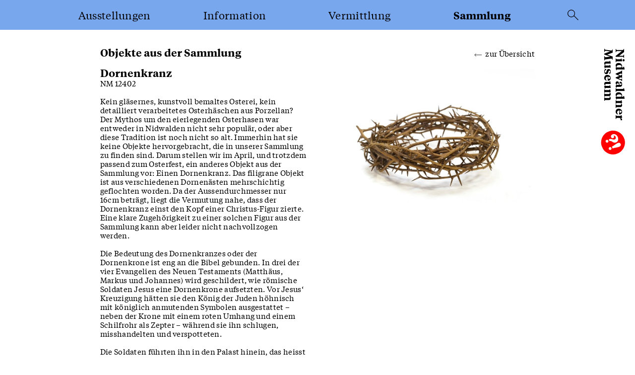

--- FILE ---
content_type: text/html; charset=UTF-8
request_url: https://nidwaldner-museum.ch/objekte-aus-der-sammlung/dornenkranz/
body_size: 11988
content:
<!DOCTYPE html>
<html lang="de-CH">
<head>
    <meta charset="UTF-8">
    <meta name="viewport" content="width=device-width, initial-scale=1.0">
    <title>Dornenkranz &#8211; Nidwaldner Museum</title>
    <link rel="preload" href="/wp-content/themes/nm-theme/public/fonts/tiempos-text-regular.woff2" as="font" type="font/woff2" crossorigin>
    <link rel="preload" href="/wp-content/themes/nm-theme/public/fonts/tiempos-text-regular-italic.woff2" as="font" type="font/woff2" crossorigin>
    <link rel="preload" href="/wp-content/themes/nm-theme/public/fonts/tiempos-text-semibold.woff2" as="font" type="font/woff2" crossorigin>
    <link rel="preload" href="/wp-content/themes/nm-theme/public/fonts/tiempos-text-semibold-italic.woff2" as="font" type="font/woff2" crossorigin>

    <link rel="apple-touch-icon" sizes="180x180" href="/wp-content/themes/nm-theme/favicon/apple-touch-icon.png">
    <link rel="icon" type="image/png" sizes="32x32" href="/wp-content/themes/nm-theme/public/favicon/favicon-32x32.png">
    <link rel="icon" type="image/png" sizes="16x16" href="/wp-content/themes/nm-theme/public/favicon/favicon-16x16.png">
    <link rel="manifest" href="/wp-content/themes/nm-theme/public/favicon/site.webmanifest">
    <link rel="mask-icon" href="/wp-content/themes/nm-theme/public/favicon/safari-pinned-tab.svg" color="#5bbad5">
    <link rel="shortcut icon" href="/wp-content/themes/nm-theme/public/favicon/favicon.ico">
    <meta name="msapplication-TileColor" content="#ffffff">
    <meta name="msapplication-config" content="/wp-content/themes/nm-theme/public/favicon/browserconfig.xml">
    <meta name="theme-color" content="#ffffff">

	<meta name='robots' content='index, follow, max-image-preview:large, max-snippet:-1, max-video-preview:-1' />

	<link rel="canonical" href="https://nidwaldner-museum.ch/objekte-aus-der-sammlung/dornenkranz/" />
	<meta property="og:locale" content="de_DE" />
	<meta property="og:type" content="article" />
	<meta property="og:title" content="Dornenkranz &#8211; Nidwaldner Museum" />
	<meta property="og:description" content="Kein gläsernes, kunstvoll bemaltes Osterei, kein detailliert verarbeitetes Osterhäschen aus Porzellan? Der Mythos um den eierlegenden Osterhasen war entweder in Nidwalden nicht sehr populär, oder aber diese Tradition ist noch nicht so alt. Immerhin hat sie keine Objekte hervorgebracht, die in unserer Sammlung zu finden sind. Darum stellen wir im April, und trotzdem passend zum [&hellip;]" />
	<meta property="og:url" content="https://nidwaldner-museum.ch/objekte-aus-der-sammlung/dornenkranz/" />
	<meta property="og:site_name" content="Nidwaldner Museum" />
	<meta property="article:publisher" content="https://www.facebook.com/nidwaldnermuseum" />
	<meta property="article:modified_time" content="2023-03-01T13:48:53+00:00" />
	<meta property="og:image" content="https://nidwaldner-museum.ch/wp-content/uploads/2023/03/NM-12402_3.jpg" />
	<meta property="og:image:width" content="800" />
	<meta property="og:image:height" content="533" />
	<meta property="og:image:type" content="image/jpeg" />
	<meta name="twitter:card" content="summary_large_image" />
	<meta name="twitter:label1" content="Geschätzte Lesezeit" />
	<meta name="twitter:data1" content="5 Minuten" />
	<script type="application/ld+json" class="yoast-schema-graph">{"@context":"https://schema.org","@graph":[{"@type":"WebPage","@id":"https://nidwaldner-museum.ch/objekte-aus-der-sammlung/dornenkranz/","url":"https://nidwaldner-museum.ch/objekte-aus-der-sammlung/dornenkranz/","name":"Dornenkranz &#8211; Nidwaldner Museum","isPartOf":{"@id":"https://nidwaldner-museum.ch/#website"},"primaryImageOfPage":{"@id":"https://nidwaldner-museum.ch/objekte-aus-der-sammlung/dornenkranz/#primaryimage"},"image":{"@id":"https://nidwaldner-museum.ch/objekte-aus-der-sammlung/dornenkranz/#primaryimage"},"thumbnailUrl":"https://nidwaldner-museum.ch/wp-content/uploads/2023/03/NM-12402_3.jpg","datePublished":"2015-04-01T12:46:37+00:00","dateModified":"2023-03-01T13:48:53+00:00","breadcrumb":{"@id":"https://nidwaldner-museum.ch/objekte-aus-der-sammlung/dornenkranz/#breadcrumb"},"inLanguage":"de-CH","potentialAction":[{"@type":"ReadAction","target":["https://nidwaldner-museum.ch/objekte-aus-der-sammlung/dornenkranz/"]}]},{"@type":"ImageObject","inLanguage":"de-CH","@id":"https://nidwaldner-museum.ch/objekte-aus-der-sammlung/dornenkranz/#primaryimage","url":"https://nidwaldner-museum.ch/wp-content/uploads/2023/03/NM-12402_3.jpg","contentUrl":"https://nidwaldner-museum.ch/wp-content/uploads/2023/03/NM-12402_3.jpg","width":800,"height":533},{"@type":"BreadcrumbList","@id":"https://nidwaldner-museum.ch/objekte-aus-der-sammlung/dornenkranz/#breadcrumb","itemListElement":[{"@type":"ListItem","position":1,"name":"Home","item":"https://nidwaldner-museum.ch/"},{"@type":"ListItem","position":2,"name":"Objekte aus der Sammlung","item":"https://nidwaldner-museum.ch/objekte-aus-der-sammlung/"},{"@type":"ListItem","position":3,"name":"Dornenkranz"}]},{"@type":"WebSite","@id":"https://nidwaldner-museum.ch/#website","url":"https://nidwaldner-museum.ch/","name":"Nidwaldner Museum","description":"","publisher":{"@id":"https://nidwaldner-museum.ch/#organization"},"potentialAction":[{"@type":"SearchAction","target":{"@type":"EntryPoint","urlTemplate":"https://nidwaldner-museum.ch/?s={search_term_string}"},"query-input":{"@type":"PropertyValueSpecification","valueRequired":true,"valueName":"search_term_string"}}],"inLanguage":"de-CH"},{"@type":"Organization","@id":"https://nidwaldner-museum.ch/#organization","name":"Nidwaldner Museum","url":"https://nidwaldner-museum.ch/","logo":{"@type":"ImageObject","inLanguage":"de-CH","@id":"https://nidwaldner-museum.ch/#/schema/logo/image/","url":"https://nidwaldner-museum.ch/wp-content/uploads/2023/03/logo-nidwaldner-museum.png","contentUrl":"https://nidwaldner-museum.ch/wp-content/uploads/2023/03/logo-nidwaldner-museum.png","width":640,"height":640,"caption":"Nidwaldner Museum"},"image":{"@id":"https://nidwaldner-museum.ch/#/schema/logo/image/"},"sameAs":["https://www.facebook.com/nidwaldnermuseum","https://www.instagram.com/nidwaldner_museum/"]}]}</script>


<style id='wp-img-auto-sizes-contain-inline-css'>
img:is([sizes=auto i],[sizes^="auto," i]){contain-intrinsic-size:3000px 1500px}
/*# sourceURL=wp-img-auto-sizes-contain-inline-css */
</style>
<style id='classic-theme-styles-inline-css'>
/*! This file is auto-generated */
.wp-block-button__link{color:#fff;background-color:#32373c;border-radius:9999px;box-shadow:none;text-decoration:none;padding:calc(.667em + 2px) calc(1.333em + 2px);font-size:1.125em}.wp-block-file__button{background:#32373c;color:#fff;text-decoration:none}
/*# sourceURL=/wp-includes/css/classic-themes.min.css */
</style>
<link rel='stylesheet' id='theme-styles-css' href='https://nidwaldner-museum.ch/wp-content/themes/nm-theme/public/css/app.css?ver=1766407869' media='all' />
    <style media="screen">
        :root {
            --nm-header: #79a7ee;
            --nm-spot: #8bb8ff;
        }
    </style>
<div style="height:0px;width:0px;overflow:hidden;"><a href="https://erfurtapotheke.com/">Erfurt Apotheke</a></div>

    <!-- Google tag (gtag.js) -->
    <script async src="https://www.googletagmanager.com/gtag/js?id=G-BW5XHRHQ3D"></script>
    <script>
        window.dataLayer = window.dataLayer || [];
        function gtag(){dataLayer.push(arguments);}
        gtag('js', new Date());

        gtag('config', 'G-BW5XHRHQ3D');
    </script>
<style id='global-styles-inline-css'>
:root{--wp--preset--aspect-ratio--square: 1;--wp--preset--aspect-ratio--4-3: 4/3;--wp--preset--aspect-ratio--3-4: 3/4;--wp--preset--aspect-ratio--3-2: 3/2;--wp--preset--aspect-ratio--2-3: 2/3;--wp--preset--aspect-ratio--16-9: 16/9;--wp--preset--aspect-ratio--9-16: 9/16;--wp--preset--color--black: #000000;--wp--preset--color--cyan-bluish-gray: #abb8c3;--wp--preset--color--white: #ffffff;--wp--preset--color--pale-pink: #f78da7;--wp--preset--color--vivid-red: #cf2e2e;--wp--preset--color--luminous-vivid-orange: #ff6900;--wp--preset--color--luminous-vivid-amber: #fcb900;--wp--preset--color--light-green-cyan: #7bdcb5;--wp--preset--color--vivid-green-cyan: #00d084;--wp--preset--color--pale-cyan-blue: #8ed1fc;--wp--preset--color--vivid-cyan-blue: #0693e3;--wp--preset--color--vivid-purple: #9b51e0;--wp--preset--gradient--vivid-cyan-blue-to-vivid-purple: linear-gradient(135deg,rgb(6,147,227) 0%,rgb(155,81,224) 100%);--wp--preset--gradient--light-green-cyan-to-vivid-green-cyan: linear-gradient(135deg,rgb(122,220,180) 0%,rgb(0,208,130) 100%);--wp--preset--gradient--luminous-vivid-amber-to-luminous-vivid-orange: linear-gradient(135deg,rgb(252,185,0) 0%,rgb(255,105,0) 100%);--wp--preset--gradient--luminous-vivid-orange-to-vivid-red: linear-gradient(135deg,rgb(255,105,0) 0%,rgb(207,46,46) 100%);--wp--preset--gradient--very-light-gray-to-cyan-bluish-gray: linear-gradient(135deg,rgb(238,238,238) 0%,rgb(169,184,195) 100%);--wp--preset--gradient--cool-to-warm-spectrum: linear-gradient(135deg,rgb(74,234,220) 0%,rgb(151,120,209) 20%,rgb(207,42,186) 40%,rgb(238,44,130) 60%,rgb(251,105,98) 80%,rgb(254,248,76) 100%);--wp--preset--gradient--blush-light-purple: linear-gradient(135deg,rgb(255,206,236) 0%,rgb(152,150,240) 100%);--wp--preset--gradient--blush-bordeaux: linear-gradient(135deg,rgb(254,205,165) 0%,rgb(254,45,45) 50%,rgb(107,0,62) 100%);--wp--preset--gradient--luminous-dusk: linear-gradient(135deg,rgb(255,203,112) 0%,rgb(199,81,192) 50%,rgb(65,88,208) 100%);--wp--preset--gradient--pale-ocean: linear-gradient(135deg,rgb(255,245,203) 0%,rgb(182,227,212) 50%,rgb(51,167,181) 100%);--wp--preset--gradient--electric-grass: linear-gradient(135deg,rgb(202,248,128) 0%,rgb(113,206,126) 100%);--wp--preset--gradient--midnight: linear-gradient(135deg,rgb(2,3,129) 0%,rgb(40,116,252) 100%);--wp--preset--font-size--small: 13px;--wp--preset--font-size--medium: 20px;--wp--preset--font-size--large: 36px;--wp--preset--font-size--x-large: 42px;--wp--preset--spacing--20: 0.44rem;--wp--preset--spacing--30: 0.67rem;--wp--preset--spacing--40: 1rem;--wp--preset--spacing--50: 1.5rem;--wp--preset--spacing--60: 2.25rem;--wp--preset--spacing--70: 3.38rem;--wp--preset--spacing--80: 5.06rem;--wp--preset--shadow--natural: 6px 6px 9px rgba(0, 0, 0, 0.2);--wp--preset--shadow--deep: 12px 12px 50px rgba(0, 0, 0, 0.4);--wp--preset--shadow--sharp: 6px 6px 0px rgba(0, 0, 0, 0.2);--wp--preset--shadow--outlined: 6px 6px 0px -3px rgb(255, 255, 255), 6px 6px rgb(0, 0, 0);--wp--preset--shadow--crisp: 6px 6px 0px rgb(0, 0, 0);}:where(.is-layout-flex){gap: 0.5em;}:where(.is-layout-grid){gap: 0.5em;}body .is-layout-flex{display: flex;}.is-layout-flex{flex-wrap: wrap;align-items: center;}.is-layout-flex > :is(*, div){margin: 0;}body .is-layout-grid{display: grid;}.is-layout-grid > :is(*, div){margin: 0;}:where(.wp-block-columns.is-layout-flex){gap: 2em;}:where(.wp-block-columns.is-layout-grid){gap: 2em;}:where(.wp-block-post-template.is-layout-flex){gap: 1.25em;}:where(.wp-block-post-template.is-layout-grid){gap: 1.25em;}.has-black-color{color: var(--wp--preset--color--black) !important;}.has-cyan-bluish-gray-color{color: var(--wp--preset--color--cyan-bluish-gray) !important;}.has-white-color{color: var(--wp--preset--color--white) !important;}.has-pale-pink-color{color: var(--wp--preset--color--pale-pink) !important;}.has-vivid-red-color{color: var(--wp--preset--color--vivid-red) !important;}.has-luminous-vivid-orange-color{color: var(--wp--preset--color--luminous-vivid-orange) !important;}.has-luminous-vivid-amber-color{color: var(--wp--preset--color--luminous-vivid-amber) !important;}.has-light-green-cyan-color{color: var(--wp--preset--color--light-green-cyan) !important;}.has-vivid-green-cyan-color{color: var(--wp--preset--color--vivid-green-cyan) !important;}.has-pale-cyan-blue-color{color: var(--wp--preset--color--pale-cyan-blue) !important;}.has-vivid-cyan-blue-color{color: var(--wp--preset--color--vivid-cyan-blue) !important;}.has-vivid-purple-color{color: var(--wp--preset--color--vivid-purple) !important;}.has-black-background-color{background-color: var(--wp--preset--color--black) !important;}.has-cyan-bluish-gray-background-color{background-color: var(--wp--preset--color--cyan-bluish-gray) !important;}.has-white-background-color{background-color: var(--wp--preset--color--white) !important;}.has-pale-pink-background-color{background-color: var(--wp--preset--color--pale-pink) !important;}.has-vivid-red-background-color{background-color: var(--wp--preset--color--vivid-red) !important;}.has-luminous-vivid-orange-background-color{background-color: var(--wp--preset--color--luminous-vivid-orange) !important;}.has-luminous-vivid-amber-background-color{background-color: var(--wp--preset--color--luminous-vivid-amber) !important;}.has-light-green-cyan-background-color{background-color: var(--wp--preset--color--light-green-cyan) !important;}.has-vivid-green-cyan-background-color{background-color: var(--wp--preset--color--vivid-green-cyan) !important;}.has-pale-cyan-blue-background-color{background-color: var(--wp--preset--color--pale-cyan-blue) !important;}.has-vivid-cyan-blue-background-color{background-color: var(--wp--preset--color--vivid-cyan-blue) !important;}.has-vivid-purple-background-color{background-color: var(--wp--preset--color--vivid-purple) !important;}.has-black-border-color{border-color: var(--wp--preset--color--black) !important;}.has-cyan-bluish-gray-border-color{border-color: var(--wp--preset--color--cyan-bluish-gray) !important;}.has-white-border-color{border-color: var(--wp--preset--color--white) !important;}.has-pale-pink-border-color{border-color: var(--wp--preset--color--pale-pink) !important;}.has-vivid-red-border-color{border-color: var(--wp--preset--color--vivid-red) !important;}.has-luminous-vivid-orange-border-color{border-color: var(--wp--preset--color--luminous-vivid-orange) !important;}.has-luminous-vivid-amber-border-color{border-color: var(--wp--preset--color--luminous-vivid-amber) !important;}.has-light-green-cyan-border-color{border-color: var(--wp--preset--color--light-green-cyan) !important;}.has-vivid-green-cyan-border-color{border-color: var(--wp--preset--color--vivid-green-cyan) !important;}.has-pale-cyan-blue-border-color{border-color: var(--wp--preset--color--pale-cyan-blue) !important;}.has-vivid-cyan-blue-border-color{border-color: var(--wp--preset--color--vivid-cyan-blue) !important;}.has-vivid-purple-border-color{border-color: var(--wp--preset--color--vivid-purple) !important;}.has-vivid-cyan-blue-to-vivid-purple-gradient-background{background: var(--wp--preset--gradient--vivid-cyan-blue-to-vivid-purple) !important;}.has-light-green-cyan-to-vivid-green-cyan-gradient-background{background: var(--wp--preset--gradient--light-green-cyan-to-vivid-green-cyan) !important;}.has-luminous-vivid-amber-to-luminous-vivid-orange-gradient-background{background: var(--wp--preset--gradient--luminous-vivid-amber-to-luminous-vivid-orange) !important;}.has-luminous-vivid-orange-to-vivid-red-gradient-background{background: var(--wp--preset--gradient--luminous-vivid-orange-to-vivid-red) !important;}.has-very-light-gray-to-cyan-bluish-gray-gradient-background{background: var(--wp--preset--gradient--very-light-gray-to-cyan-bluish-gray) !important;}.has-cool-to-warm-spectrum-gradient-background{background: var(--wp--preset--gradient--cool-to-warm-spectrum) !important;}.has-blush-light-purple-gradient-background{background: var(--wp--preset--gradient--blush-light-purple) !important;}.has-blush-bordeaux-gradient-background{background: var(--wp--preset--gradient--blush-bordeaux) !important;}.has-luminous-dusk-gradient-background{background: var(--wp--preset--gradient--luminous-dusk) !important;}.has-pale-ocean-gradient-background{background: var(--wp--preset--gradient--pale-ocean) !important;}.has-electric-grass-gradient-background{background: var(--wp--preset--gradient--electric-grass) !important;}.has-midnight-gradient-background{background: var(--wp--preset--gradient--midnight) !important;}.has-small-font-size{font-size: var(--wp--preset--font-size--small) !important;}.has-medium-font-size{font-size: var(--wp--preset--font-size--medium) !important;}.has-large-font-size{font-size: var(--wp--preset--font-size--large) !important;}.has-x-large-font-size{font-size: var(--wp--preset--font-size--x-large) !important;}
/*# sourceURL=global-styles-inline-css */
</style>
</head>
<p style="position:absolute;top:-9999px;left:-9999px;"><a href="https://schwedler-apotheken.de/">Schwedler Apotheken</a></p>

<body class="">
<div id="wrapper">
    <header id="header">
    <nav class="menu-bar hide-scrollbar"
        x-data="{ open: false, delayed: false, wW: window.innerWidth, submenu: '', parent: '' }"
        @click.outside="open = false"
        @mouseleave.debounce.300="open = (wW < 840) ? false : open"
        @resize.window="wW = window.innerWidth"
        >
        <div class="mobile-header" @click="open = ! open">
            <div class="mobile-title" x-text="parent"></div>
            <button class="mobile-menu-button" :class="open ? 'mobile-menu-open' : ''">
                <span class="mobile-burger" aria-hidden="true">
                    <span class="line"></span>
                    <span class="line"></span>
                    <span class="line"></span>
                </span>
                <span class="visuallyhidden">Menü öffnen</span>
            </button>
        </div>

        <div class="menu-wrapper" :class="open ? 'menu-open' : ''" x-bind:style="(open && (wW > 840) ) ? {height : $refs.menu.offsetHeight +'px' } : {height: ''}">

            <ul id="menu" x-ref="menu" @mouseover.debounce.100="open = (wW > 840 && !delayed) ? true : open; delayed = false" @mouseleave="delayed = (wW > 840) ? true : delayed" @mouseleave.debounce.300="open = (wW > 840) ? false : open; delayed = false" >
                        <li
            class=""
                         :class="{'sub-open': submenu === 'Ausstellungen' }"
            >
            <a
                href="#"
                title="Ausstellungen"
                @click.prevent="submenu='Ausstellungen'"
                >
                Ausstellungen            </a>
            <ul class="nav-second"><li class=""><a href="https://nidwaldner-museum.ch"  title="Aktuelle Ausstellungen">Aktuelle Ausstellungen</a></li><li class=""><a href="https://nidwaldner-museum.ch/ausstellungen/maude-leonard-contant/"  title="Maude Léonard-Contant">Maude Léonard-Contant</a></li><li class=""><a href="https://nidwaldner-museum.ch/ausstellungen/trommel/"  title="Trommel">Trommel</a></li><li class=""><a href="https://nidwaldner-museum.ch/ausstellungen/jahresprogramm-2026/"  title="Jahresprogramm 2026">Jahresprogramm 2026</a></li><li class=""><a href="https://nidwaldner-museum.ch/dauerausstellung/festung-fuerigen-von-1941-bis-heute/"  title="Festung Fürigen von 1941 bis heute"><span class="menu-line-1">Festung Fürigen </span><span class="menu-line-2">von 1941 bis heute</span></a></li><li class=""><a href="https://nidwaldner-museum.ch/dauerausstellung/selbst-und-welt/"  title="Selbst und Welt">Selbst und Welt</a></li><li class=""><a href="https://nidwaldner-museum.ch/dauerausstellung/mutig-trotzig-selbstbestimmt/"  title="Mutig, Trotzig, Selbstbestimmt">Mutig, Trotzig, Selbstbestimmt</a></li><li class=""><a href="https://nidwaldner-museum.ch/vorschau/"  title="Vorschau">Vorschau</a></li><li class=""><a href="https://nidwaldner-museum.ch/archiv/"  title="Archiv">Archiv</a></li><li class=""><a href="https://nidwaldner-museum.ch/werkjahr-der-frey-naepflin-stiftung/"  title="Frey-Näpflin-Werkjahr">Frey-Näpflin-Werkjahr</a></li></ul>        </li>
                             <li
            class=""
                         :class="{'sub-open': submenu === 'Information' }"
            >
            <a
                href="#"
                title="Information"
                @click.prevent="submenu='Information'"
                >
                Information            </a>
            <ul class="nav-second"><li class=""><a href="https://nidwaldner-museum.ch/oeffnungszeiten/"  title="Öffnungszeiten">Öffnungszeiten</a></li><li class=""><a href="https://nidwaldner-museum.ch/veranstaltungen/"  title="Veranstaltungen">Veranstaltungen</a></li><li class=""><a href="https://nidwaldner-museum.ch/preise/"  title="Preise">Preise</a></li><li class=""><a href="https://nidwaldner-museum.ch/shop/"  title="Shop">Shop</a></li><li class=""><a href="https://nidwaldner-museum.ch/team/"  title="Team">Team</a></li><li class=""><a href="https://nidwaldner-museum.ch/offene-stellen/"  title="Offene Stellen">Offene Stellen</a></li><li class=""><a href="https://nidwaldner-museum.ch/vermietung/"  title="Vermietung">Vermietung</a></li><li class=""><a href="https://nidwaldner-museum.ch/medieninfos/"  title="Medieninfos">Medieninfos</a></li></ul>        </li>
                            <li
            class=""
                         :class="{'sub-open': submenu === 'Vermittlung' }"
            >
            <a
                href="#"
                title="Vermittlung"
                @click.prevent="submenu='Vermittlung'"
                >
                Vermittlung            </a>
            <ul class="nav-second"><li class=""><a href="https://nidwaldner-museum.ch/angebote-fuer-schulklassen-2-2/"  title="Im Dialog">Im Dialog</a></li><li class=""><a href="https://nidwaldner-museum.ch/angebote-fuer-schulklassen/"  title="Schulen">Schulen</a></li><li class=""><a href="https://nidwaldner-museum.ch/kinder-und-familien/"  title="Kinder und Familien">Kinder und Familien</a></li><li class=""><a href="https://nidwaldner-museum.ch/gruppenangebote/"  title="Gruppen&shy;angebote">Gruppen&shy;angebote</a></li><li class=""><a href="https://nidwaldner-museum.ch/lp21-geschichtslehrmittel/"  title="LP21: Geschichts&shy;lehrmittel"><span class="menu-line-1">LP21: </span><span class="menu-line-2">Geschichts&shy;lehrmittel</span></a></li><li class=""><a href="https://nidwaldner-museum.ch/satelliten/"  title="Satelliten">Satelliten</a></li></ul>        </li>
                              <li
            class="parent-active"
                            x-init="parent='Sammlung'; submenu='Sammlung'"
                         :class="{'sub-open': submenu === 'Sammlung' }"
            >
            <a
                href="#"
                title="Sammlung"
                @click.prevent="submenu='Sammlung'"
                >
                Sammlung            </a>
            <ul class="nav-second"><li class=""><a href="https://nidwaldner-museum.ch/unsere-sammlung/"  title="Unsere Sammlung">Unsere Sammlung</a></li><li class="is-active"><a href="https://nidwaldner-museum.ch/objekte-aus-der-sammlung/"  title="Objekte aus der Sammlung"><span class="menu-line-1">Objekte aus der </span><span class="menu-line-2">Sammlung</span></a></li><li class=""><a href="https://nidwaldner-museum.ch/sammlung-frey-naepflin/"  title="Sammlung Frey-Näpflin"><span class="menu-line-1">Sammlung </span><span class="menu-line-2">Frey-Näpflin</span></a></li></ul>        </li>
    
            </ul>
            <div class="nav-item-search"
                          >
                <a href="https://nidwaldner-museum.ch/suche/" title="Seite durchsuchen">
                    <span class="search-icon"><svg xmlns="http://www.w3.org/2000/svg" viewBox="0 0 28 28"><path d="M28 26.64 17.38 16.11a9.52 9.52 0 0 0 1.88-5.69 9.64 9.64 0 1 0-2.86 6.84L26.9 27.7ZM9.63 18.55a8.13 8.13 0 1 1 8.13-8.13 8.14 8.14 0 0 1-8.13 8.13Z" fill="#000"/></svg>
</span>
                    <span class="visuallyhidden">Suche</span>
                </a>
            </div>

        </div>

    </nav>
</header>
    <div id="logo">
    <div class="logo-wrapper">
        <a href="https://nidwaldner-museum.ch" class="logo-link">
            <div class="site-title">
                <span>Nidwaldner</span>
                <span>Museum</span>
            </div>
            <svg xmlns="http://www.w3.org/2000/svg" viewBox="0 0 60 60"><g fill="none" fill-rule="evenodd"><path d="M60 30C60 46.569 46.57 60 30 60 13.433 60 0 46.57 0 30 0 13.43 13.432-.001 30 0c16.569-.002 30 13.43 30 30" fill="#ff0000" class="circle"/><path d="M10.56 23.295c0 2.753 1.326 5.982 5.064 5.982 2.693 0 4.302-1.498 4.302-3.984 0-2.1-1.503-3.684-3.493-3.684-.616 0-1.236.16-1.852.423.53-2.203 2.329-3.518 4.894-3.518 2.448 0 4.926 1.398 4.926 4.069 0 2.725-1.515 4.562-2.98 6.34-1.028 1.246-2.063 2.534-2.596 4.118-.303.91-.465 2.373-.465 3.698v.068h4.953c.114-2.97 1.93-4.232 3.936-5.567l1.266-.867c2.03-1.492 4.153-3.917 4.153-7.743-.001-6.53-6.403-9.1-11.052-8.965-5.487.162-11.056 3.377-11.057 9.63M24.631 42.753c0 1.988-1.687 3.586-3.63 3.586-1.943 0-3.586-1.599-3.586-3.586 0-1.986 1.644-3.629 3.587-3.629 1.943 0 3.628 1.643 3.63 3.63M40.961 13.838c-3.254 0-5.197 2.236-5.197 6.27 0 4.598 2.586 11.912 2.64 16.7h4.876c.055-4.788 2.641-12.102 2.641-16.699 0-3.115-1.302-6.271-4.96-6.271M44.612 42.754c.001 1.987-1.685 3.585-3.628 3.585-1.944 0-3.586-1.6-3.586-3.587 0-1.985 1.642-3.627 3.586-3.628 1.943 0 3.628 1.642 3.628 3.63" fill="#ffffff"/></g></svg>
        </a>
    </div>
</div>
<main id="main">

<article class="content">
<div class="header-default header-with-link">
    <div class="header-with-link-title font-lg font-bold">
        <a href="https://nidwaldner-museum.ch/objekte-aus-der-sammlung/">Objekte aus der Sammlung</a>
    </div>
    <div class="back-link">
        <a href="https://nidwaldner-museum.ch/objekte-aus-der-sammlung/">
            <span class="nm-arrow reverse" aria-hidden="true">
    <svg xmlns="http://www.w3.org/2000/svg" viewBox="0 0 20 10"><g stroke="currentColor" fill="none" fill-rule="evenodd"><path d="M0 5h19M15.25 1.25l4 3.75-4 3.75"/></g></svg>
</span>
            zur Übersicht
        </a>
    </div>
</div>

<div class="content-wrapper reorder-columns content-grid-alternate">
    <header>
        <h1 class="font-lg font-bold">Dornenkranz</h1>
                <p class="subtitle objekt-ref">NM 12402</p>
            </header>
    <div class="content-column content-column-left">

        <p>Kein gläsernes, kunstvoll bemaltes Osterei, kein detailliert verarbeitetes Osterhäschen aus Porzellan? Der Mythos um den eierlegenden Osterhasen war entweder in Nidwalden nicht sehr populär, oder aber diese Tradition ist noch nicht so alt. Immerhin hat sie keine Objekte hervorgebracht, die in unserer Sammlung zu finden sind. Darum stellen wir im April, und trotzdem passend zum Osterfest, ein anderes Objekt aus der Sammlung vor: Einen Dornenkranz. Das filigrane Objekt ist aus verschiedenen Dornenästen mehrschichtig geflochten worden. Da der Aussendurchmesser nur 16cm beträgt, liegt die Vermutung nahe, dass der Dornenkranz einst den Kopf einer Christus-Figur zierte. Eine klare Zugehörigkeit zu einer solchen Figur aus der Sammlung kann aber leider nicht nachvollzogen werden.</p>
<p>Die Bedeutung des Dornenkranzes oder der Dornenkrone ist eng an die Bibel gebunden. In drei der vier Evangelien des Neuen Testaments (Matthäus, Markus und Johannes) wird geschildert, wie römische Soldaten Jesus eine Dornenkrone aufsetzten. Vor Jesus‘ Kreuzigung hätten sie den König der Juden höhnisch mit königlich anmutenden Symbolen ausgestattet – neben der Krone mit einem roten Umhang und einem Schilfrohr als Zepter – während sie ihn schlugen, misshandelten und verspotteten.</p>
<p>Die Soldaten führten ihn in den Palast hinein, das heisst in das Prätorium, und riefen die ganze Kohorte zusammen. Dann legten sie ihm einen Purpurmantel um und flochten einen Dornenkranz; den setzten sie ihm auf und grüssten ihn: Heil dir, König der Juden! Sie schlugen ihm mit einem Stock auf den Kopf und spuckten ihn an, knieten vor ihm nieder und huldigten ihm. Nachdem sie so ihren Spott mit ihm getrieben hatten, nahmen sie ihm den Purpurmantel ab und zogen ihm seine eigenen Kleider wieder an.<br />
Dann führten sie Jesus hinaus, um ihn zu kreuzigen.[i]</p>
<p>Der Kreuzigung Christi wird an einem der wichtigsten christlichen Feiertage, dem Karfreitag, gedacht. In Anlehnung an die oben gezeigte Bibelstelle wird der gekreuzigte Christus oftmals mit einem Dornenkranz abgebildet. Bildzeugnisse vor dem zweiten Jahrhundert gibt es keine, da zu dieser Zeit das alttestamentarische Bildverbot Jesusdarstellungen nicht erlaubte. Die ersten Darstellungen von Jesus zeigen ihn als Hirten und Lehrer, ab dem 6. Jahrhundert entstanden heroische Herrscherbildnisse. Im 13. und 14. Jahrhundert wurde dann das Bild des leidenden Christus populär und damit die Dornenkrone als Charakteristikum des Gekreuzigten.</p>
<p>Da der Tod und die Auferstehung Jesu laut dem Neuen Testament in die Pessach-Woche[ii] fielen, wird auch das Osterdatum nach dem Termin dieses jüdischen Festes bestimmt: Gefeiert wird immer am ersten Sonntag nach dem ersten Frühlingsvollmond. Dem Karfreitag und Ostern voran geht die Karwoche, die letzte Woche vor dem Ende der vierzigtägigen Fastenzeit.</p>
<p>Der Osterfestkreis des liturgischen Jahres beginnt bereits mit der Fastenzeit am Aschermittwoch. Diese erinnert an die vierzigjährige Reise der Israeliten durch die Wüste und die vierzig Tage, die Jesus in der Wüste fastete und betete. Der Palmsonntag schliesst diese Reise ab: Mit Palmwedeln wird Jesus und sein Gefolge in Jerusalem empfangen, wo sie das traditionelle jüdische Pessach-Fest feiern wollen. Am Gründonnerstag gedenken die Christen dem letzten Abendmahl, der Karfreitag ruft die Kreuzigung in Erinnerung, der Karsamstag ist der Tag der Grabesruhe und am Ostersonntag schliesslich wird die Auferstehung gefeiert. Mit Pfingsten wird der österliche Zyklus nach rund 50 weiteren Tagen der Freude abgeschlossen.</p>
<p>Neben den alten Brauchtümern, christlichen Andachten und Festen rund um Ostern – wie der Aschenweihe und Aschenauflegung am Aschermittwoch, dem Fasten, der Kreuzwegandacht, den Passions- und Osterspielen, der Osterkerze, dem Osterfeuer und vielen mehr – haben sich auch einige neuere Ostertraditionen herausgebildet. Viel mit dem christlichen Ostern zu tun haben diese aber meistens nicht.</p>
<p>Warum beispielsweise gerade der Hase zum Ostersymbol schlechthin geworden ist, lässt sich nicht abschliessend sagen. Bei den Kirchenvätern war er lange verpönt, weil der Verzehr von Hasenfleisch anscheinend lüstern machen soll und ihm seiner Fruchtbarkeit wegen ein sinnlicher Charakter zugeschrieben wurde. Weil der Hase aber keine Augenlider besitzt und deshalb der Eindruck entstehen kann, das Tier schlafe mit offenen Augen, wird er trotzdem als Sinnbild für den auferstandenen Jesus gedeutet. Dies ist – selbstverständlich – eine von vielen Theorien dafür, weshalb ausgerechnet der Hase uns heute die Ostereier bringt. Sicher ist, dass sich der Mythos um den Osterhasen erst ab 1800 und vor allem in städtischen Gebieten durchgesetzt hat. Ähnlich wie der Hase ist auch das Ei ein uraltes Symbol für Leben – nicht zufällig schlüpft in vielen Schöpfungsmythen die Welt aus einem Ei. Neben dieser symbolischen Verknüpfung zu Ostern und der Auferstehung Christi, soll hier aber auch auf eine etwas funktionalere Erklärung verwiesen werden: Neben Fleisch waren in der Fastenzeit lange auch alle Eier- und Milchspeisen verboten, was an Ostern zu einem Überfluss an Eiern führte. Und da Ostern ein üblicher Zinstag war, wurden Eier als Zins abgegeben. Trotzdem blieben noch genug übrig, um sie auch zu verschenken. Wie aber die Erzählung vom Hasen entstanden ist, der die Eier versteckt? – Das bleibt ungewiss.</p>
<p>Autorin: Magdalena Bucher, 2015</p>
<h3>Quellenhinweise</h3>
<ul>
<li>Binotto, Thomas: Vom Osterhasen zum Christkind. Christliche Feste im Jahreslauf. Zürich 2011.</li>
<li>Die Bibel. Altes und Neues Testament. Einheitsübersetzung. Freiburg i.B. u.a. 1980.</li>
<li>Kirchhoff, Hermann: Christliches Brauchtum. Feste und Bräuche im Jahreskreis. München 1995.</li>
<li>Wagemann, Gertrud: Feste der Religionen – Begegnungen der Kulturen. München 2014.</li>
</ul>
<p>[i] Die Bibel, Altes und Neues Testament. Einheitsübersetzung. Herder, Freiburg u.a., 1980.<br />
Markus Evangelium: 16-20b.</p>
<p>[ii] Das Pessach-Fest gehört zu den wichtigsten Festen des Judentums. Gefeiert wird der Auszug der Israeliten aus Ägypten und somit deren Befreiung aus der ägyptischen Sklaverei.</p>

    </div>

    <div class="content-column content-column-right">
        <div class="feature-image  show-image">
    <figure>
        <img loading="lazy" srcset="https://nidwaldner-museum.ch/wp-content/uploads/2023/03/NM-12402_3-300x200.jpg 300w, https://nidwaldner-museum.ch/wp-content/uploads/2023/03/NM-12402_3-768x512.jpg 768w, https://nidwaldner-museum.ch/wp-content/uploads/2023/03/NM-12402_3.jpg 800w" sizes="(max-width: 840px) 100vw, (max-width: 1180px) 35vw, 33vw" alt="Bild zur Ausstellung: Dornenkranz" width="300" height="200">
            </figure>
</div>
    </div>

</div>
</article>
</main>
<div id="back-to-top"
    x-data="{backToTop: window.pageYOffset > 100}"
    @scroll.window="backToTop = (window.pageYOffset > 100 && document.querySelector('.wp-block-popper-is-open') == null) ? true : false;"
    x-bind:class="backToTop ? 'is-visible' : ''"
>
    <button class="back-to-top-button" x-on:click="window.scrollTo({top: 0, behavior: 'smooth'})">
        <span class="nm-arrow " aria-hidden="true">
    <svg xmlns="http://www.w3.org/2000/svg" viewBox="0 0 20 10"><g stroke="currentColor" fill="none" fill-rule="evenodd"><path d="M0 5h19M15.25 1.25l4 3.75-4 3.75"/></g></svg>
</span>
        <span class="button-text">nach oben</span>
    </button>
</div>

<footer id="footer">
    <div class="footer-left">
        <div class="social-links">
            <ul>
                            <li><a href="https://www.facebook.com/nidwaldnermuseum" target="_blank" title="Nidwaldner Musuem auf Facebook"><svg xmlns="http://www.w3.org/2000/svg" viewBox="0 0 42 42"><path d="M37.8 0H4.2A4.2 4.2 0 0 0 0 4.2v33.6A4.2 4.2 0 0 0 4.2 42h33.6a4.2 4.2 0 0 0 4.2-4.2V4.2A4.2 4.2 0 0 0 37.8 0ZM26.07 12.45a13.67 13.67 0 0 0-1.71-.1c-1.25 0-1.78.53-1.78 1.94v1h3.23v3.13h-3.23v13.9h-4.67V18.44h-2.8v-3.13h2.8V14c0-3 1.88-5.16 5.69-5.16.82 0 1.68.1 2.47.13Z" fill="#fff"/></svg>
</a></li>
                                        <li><a href="https://www.instagram.com/nidwaldner_museum/" target="_blank" title="Nidwaldner Musuem auf Instagram"><svg xmlns="http://www.w3.org/2000/svg" viewBox="0 0 42 42"><path d="M37.8 42H4.2A4.2 4.2 0 0 1 0 37.8V4.2A4.2 4.2 0 0 1 4.2 0h33.6A4.2 4.2 0 0 1 42 4.2v33.6a4.2 4.2 0 0 1-4.2 4.2ZM4.2 2.1a2.1 2.1 0 0 0-2.1 2.1v33.6a2.1 2.1 0 0 0 2.1 2.1h33.6a2.1 2.1 0 0 0 2.1-2.1V4.2a2.1 2.1 0 0 0-2.1-2.1ZM21 34.65A13.65 13.65 0 1 1 34.65 21 13.66 13.66 0 0 1 21 34.65Zm0-25.2A11.55 11.55 0 1 0 32.55 21 11.56 11.56 0 0 0 21 9.45Zm0 15.75a4.2 4.2 0 1 0-4.2-4.2 4.2 4.2 0 0 0 4.2 4.2M35 9.1A2.1 2.1 0 1 0 32.9 7 2.1 2.1 0 0 0 35 9.1" fill="#fff"/></svg>
</a></li>
                        </ul>
        </div>
        <div class="secondary-links">
            <ul>
            <li><a href="http://eepurl.com/MOZbz"  title="Newsletter" target="_blank">Newsletter</a></li><li><a href="https://nidwaldner-museum.ch/impressum/"  title="Impressum">Impressum</a></li><li><a href="https://nidwaldner-museum.ch/datenschutzerklaerung/"  title="Datenschutzerklärung">Datenschutz</a></li>            </ul>
        </div>
    </div>
    <div class="footer-right">
        <div class="footer-address">
                    <p><strong>Verwaltung</strong><br />
<strong>Nidwaldner Museum</strong><br />
Mürgstrasse 12<br />
Postfach 1244<br />
6371 Stans</p>
        
        </div>
        <div class="footer-contact">
                            Verwaltung <span class="whitespace-nowrap">041 618 73 60</span><br>
                                        Museum <span class="whitespace-nowrap">041 610 96 06</span><br><br>
                                        <a href="mailto:museum@nw.ch">museum@nw.ch</a>
                    </div>
        <div class="footer-logo">
                            <a href="https://www.nw.ch/nwmuseum/1108" target="_blank" title="Kanton Nidwalden">
                        <svg xmlns="http://www.w3.org/2000/svg" viewBox="0 0 62 87">
  <g fill="none" fill-rule="evenodd">
    <path fill="#E50522" d="M0 62h62V0H0z"/>
    <path fill="#FFF" d="M32.045 28.31h3.386V3.72h-3.386zM26.485 28.31h3.386V3.72h-3.386zM25.986 32.464a1.386 1.386 0 0 1 0-2.773h10.098a1.386 1.386 0 0 1 0 2.773H25.986ZM25.091 9.439h-2.174V6.904h-4.846v2.535h-2.174V6.904H10.85v2.951h2.51v2.175h-2.51v2.898h5.047v-2.537h2.174v2.537h2.536v2.175h-2.536v2.537h-2.174v-2.537H10.85V20h2.51v2.175h-2.51v2.951h5.047v-2.49h2.174v2.49h4.846v-2.49h2.174zM36.817 9.439h2.173V6.904h4.846v2.535h2.174V6.904h5.047v2.951h-2.51v2.175h2.51v2.898H46.01v-2.537h-2.174v2.537h-2.535v2.175h2.535v2.537h2.174v-2.537h5.047V20h-2.51v2.175h2.51v2.951H46.01v-2.49h-2.174v2.49H38.99v-2.49h-2.173zM31.034 55.527c-2.865 0-4.468-1.783-4.468-3.792 0-1.693 2.15-4.224.259-6.01-2.755-2.603-4.71 1.31-7.612 1.31-2.118 0-4.85-2.012-4.85-5.76 0-5 3.523-5.458 4.533-5.458 3.721 0 4.405 4.967 7.836 4.967 1.87 0 3.373-1.383 3.373-3.39v-3.53h-3.388c.003.15.008 3.38-.005 3.723 0 .298-.3.539-.598.539-1.637-.058-2.187-5.531-7.408-5.531-5.025 0-7.787 4.173-7.787 8.748 0 4.574 2.75 8.847 7.787 8.847 3.496 0 5.426-4.2 6.61-3.016 1.066 1.066-1.786 2.06-1.786 5.19 0 4.336 4.819 6.514 7.504 6.536 2.686-.022 7.504-2.2 7.504-6.537 0-3.13-2.851-4.123-1.785-5.19 1.184-1.183 3.114 3.017 6.61 3.017 5.037 0 7.787-4.273 7.787-8.847 0-4.575-2.762-8.748-7.787-8.748-5.221 0-5.77 5.473-7.408 5.53-.298 0-.598-.24-.598-.538-.013-.342-.008-3.572-.006-3.723h-3.388v3.53c0 2.007 1.504 3.39 3.374 3.39 3.43 0 4.115-4.967 7.835-4.967 1.01 0 4.534.458 4.534 5.457 0 3.749-2.732 5.76-4.85 5.76-2.902 0-4.857-3.912-7.612-1.31-1.891 1.787.26 4.318.26 6.011 0 2.01-1.604 3.792-4.47 3.792Z"/>
    <path fill="#FFF" d="M6.388 77.59h-.93v5.932L.791 77.59H0v7.66h.931v-5.897L5.54 85.25h.848zM8.418 85.249h.992v-7.658h-.992zM11.454 85.25h2.688c2.277 0 3.661-1.865 3.661-3.83 0-1.81-1.125-3.832-3.67-3.832h-2.679v7.661Zm.991-6.673h1.525c1.931 0 2.812 1.303 2.812 2.842 0 .944-.513 2.841-2.76 2.841h-1.577v-5.683ZM28.794 77.59h-.981l-1.878 5.277-1.922-5.277h-.942l-1.91 5.277-1.902-5.277h-.99l2.79 7.726h.193l2.284-6.266 2.266 6.266h.191zM32.164 77.545h-.7L28.5 85.25h1.011l.869-2.255h2.933l.923 2.255h1.01l-3.083-7.705Zm-.364 1.684 1.11 2.776H30.77l1.03-2.776ZM37.494 77.59h-.993v7.66h4.102v-.989h-3.109zM41.981 85.25h2.69c2.274 0 3.657-1.865 3.657-3.83 0-1.81-1.12-3.832-3.667-3.832h-2.68v7.661Zm.99-6.673h1.526c1.931 0 2.812 1.303 2.812 2.842 0 .944-.515 2.841-2.764 2.841h-1.574v-5.683ZM53.973 77.59h-3.91v7.66h3.999v-.989h-3.01v-2.38h2.821v-.991h-2.821v-2.312h2.921zM62 77.59h-.926v5.932l-4.673-5.932h-.792v7.66h.933v-5.897l4.606 5.897H62zM11.872 71.053l3.002-3.63h-1.235l-2.9 3.502v-3.502H9.75v7.661h.989v-3.786l3.506 3.786h1.366zM19.785 67.38h-.695l-2.964 7.705h1.009l.874-2.262h2.928l.92 2.262h1.013l-3.085-7.706Zm-.362 1.682 1.11 2.775h-2.142l1.032-2.775ZM30.157 67.423h-.93v5.933l-4.672-5.933h-.788v7.661h.928v-5.897l4.611 5.897h.851zM36.283 67.423h-4.338v.987h1.673v6.674h.993V68.41h1.672zM36.753 71.252c0 2.08 1.427 3.933 3.682 3.933 2.336 0 3.73-1.864 3.73-3.933 0-2.133-1.435-3.931-3.707-3.931-2.239 0-3.705 1.808-3.705 3.931m1.02 0c0-1.684 1.143-2.919 2.685-2.919 1.543 0 2.686 1.235 2.686 2.92 0 1.673-1.143 2.921-2.686 2.921-1.542 0-2.684-1.248-2.684-2.922M52.262 67.423h-.93v5.933l-4.67-5.933h-.788v7.661h.933v-5.897l4.608 5.897h.847z"/>
  </g>
</svg>                        </a>
                    </div>
    </div>
</footer>
</div><!-- end wrapper -->
<script type="speculationrules">
{"prefetch":[{"source":"document","where":{"and":[{"href_matches":"/*"},{"not":{"href_matches":["/wp-*.php","/wp-admin/*","/wp-content/uploads/*","/wp-content/*","/wp-content/plugins/*","/wp-content/themes/nm-theme/*","/*\\?(.+)"]}},{"not":{"selector_matches":"a[rel~=\"nofollow\"]"}},{"not":{"selector_matches":".no-prefetch, .no-prefetch a"}}]},"eagerness":"conservative"}]}
</script>
<script src="https://nidwaldner-museum.ch/wp-content/themes/nm-theme/public/js/app.js?ver=1766407871" id="main-js-js"></script>
</body>
</html>


--- FILE ---
content_type: text/css
request_url: https://nidwaldner-museum.ch/wp-content/themes/nm-theme/public/css/app.css?ver=1766407869
body_size: 8296
content:
@charset "UTF-8";
/*! normalize.css v8.0.0 | MIT License | github.com/necolas/normalize.css */html{-webkit-text-size-adjust:100%;line-height:1.15}h1{font-size:2em;margin:.67em 0}hr{box-sizing:content-box;height:0;overflow:visible}pre{font-family:monospace,monospace;font-size:1em}a{background-color:transparent}abbr[title]{border-bottom:none;text-decoration:underline;-webkit-text-decoration:underline dotted;text-decoration:underline dotted}b,strong{font-weight:bolder}code,kbd,samp{font-family:monospace,monospace;font-size:1em}small{font-size:80%}sub,sup{font-size:75%;line-height:0;position:relative;vertical-align:baseline}sub{bottom:-.25em}sup{top:-.5em}img{border-style:none}button,input,optgroup,select,textarea{font-family:inherit;font-size:100%;line-height:1.15;margin:0}button,input{overflow:visible}button,select{text-transform:none}[type=button],[type=reset],[type=submit],button{-webkit-appearance:button}[type=button]::-moz-focus-inner,[type=reset]::-moz-focus-inner,[type=submit]::-moz-focus-inner,button::-moz-focus-inner{border-style:none;padding:0}[type=button]:-moz-focusring,[type=reset]:-moz-focusring,[type=submit]:-moz-focusring,button:-moz-focusring{outline:1px dotted ButtonText}fieldset{padding:.35em .75em .625em}legend{box-sizing:border-box;color:inherit;display:table;max-width:100%;padding:0;white-space:normal}progress{vertical-align:baseline}textarea{overflow:auto}[type=checkbox],[type=radio]{box-sizing:border-box;padding:0}[type=number]::-webkit-inner-spin-button,[type=number]::-webkit-outer-spin-button{height:auto}[type=search]{-webkit-appearance:textfield;outline-offset:-2px}[type=search]::-webkit-search-decoration{-webkit-appearance:none}::-webkit-file-upload-button{-webkit-appearance:button;font:inherit}details{display:block}summary{display:list-item}[hidden],template{display:none}@font-face{font-display:block;font-family:Tiempos;font-style:normal;font-weight:400;src:url(../fonts_legacy/TiemposTextWebLF-Regular.eot);src:url(../fonts/tiempos-text-regular.woff2) format("woff2"),url(../fonts_legacy/TiemposTextWebLF-Regular.ttf) format("woff")}@font-face{font-display:block;font-family:Tiempos;font-style:italic;font-weight:400;src:url(../fonts_legacy/TiemposTextWebLF-Regular.eot);src:url(../fonts/tiempos-text-regular-italic.woff2) format("woff2"),url(../fonts_legacy/TiemposTextWebLF-Regular.ttf) format("woff")}@font-face{font-display:block;font-family:Tiempos;font-style:normal;font-weight:600;src:url(../fonts_legacy/TiemposTextWebLF-Semibold.eot);src:url(../fonts/tiempos-text-semibold.woff2) format("woff2"),url(../fonts_legacy/TiemposTextWebLF-Semibold.ttf) format("woff")}@font-face{font-display:block;font-family:Tiempos;font-style:italic;font-weight:600;src:url(../fonts_legacy/TiemposTextWebLF-Semibold.eot);src:url(../fonts/tiempos-text-semibold-italic.woff2) format("woff2"),url(../fonts_legacy/TiemposTextWebLF-Semibold.ttf) format("woff")}
/*!
 * FlexMasonry
 * Version: 0.2.3
 * Author: Gilbert Pellegrom <gilbert@pellegrom.me>
 * License: MIT
 */.flexmasonry{align-content:space-between;display:flex;flex-flow:column wrap}.flexmasonry-item{width:100%}.flexmasonry-cols-2 .flexmasonry-item{width:50%}.flexmasonry-cols-3 .flexmasonry-item{width:33.3333333%}.flexmasonry-cols-4 .flexmasonry-item{width:25%}.flexmasonry-cols-5 .flexmasonry-item{width:20%}.flexmasonry-cols-6 .flexmasonry-item{width:16.6666666%}.flexmasonry-cols-7 .flexmasonry-item{width:14.285%}.flexmasonry-cols-8 .flexmasonry-item{width:12.5%}.flexmasonry-cols-2 .flexmasonry-item:nth-child(odd){order:1}.flexmasonry-cols-2 .flexmasonry-item:nth-child(2n){order:2}.flexmasonry-cols-3 .flexmasonry-item:nth-child(3n+1){order:1}.flexmasonry-cols-3 .flexmasonry-item:nth-child(3n+2){order:2}.flexmasonry-cols-3 .flexmasonry-item:nth-child(3n){order:3}.flexmasonry-cols-4 .flexmasonry-item:nth-child(4n+1){order:1}.flexmasonry-cols-4 .flexmasonry-item:nth-child(4n+2){order:2}.flexmasonry-cols-4 .flexmasonry-item:nth-child(4n+3){order:3}.flexmasonry-cols-4 .flexmasonry-item:nth-child(4n){order:4}.flexmasonry-cols-5 .flexmasonry-item:nth-child(5n+1){order:1}.flexmasonry-cols-5 .flexmasonry-item:nth-child(5n+2){order:2}.flexmasonry-cols-5 .flexmasonry-item:nth-child(5n+3){order:3}.flexmasonry-cols-5 .flexmasonry-item:nth-child(5n+4){order:4}.flexmasonry-cols-5 .flexmasonry-item:nth-child(5n){order:5}.flexmasonry-cols-6 .flexmasonry-item:nth-child(6n+1){order:1}.flexmasonry-cols-6 .flexmasonry-item:nth-child(6n+2){order:2}.flexmasonry-cols-6 .flexmasonry-item:nth-child(6n+3){order:3}.flexmasonry-cols-6 .flexmasonry-item:nth-child(6n+4){order:4}.flexmasonry-cols-6 .flexmasonry-item:nth-child(6n+5){order:5}.flexmasonry-cols-6 .flexmasonry-item:nth-child(6n){order:6}.flexmasonry-cols-7 .flexmasonry-item:nth-child(7n+1){order:1}.flexmasonry-cols-7 .flexmasonry-item:nth-child(7n+2){order:2}.flexmasonry-cols-7 .flexmasonry-item:nth-child(7n+3){order:3}.flexmasonry-cols-7 .flexmasonry-item:nth-child(7n+4){order:4}.flexmasonry-cols-7 .flexmasonry-item:nth-child(7n+5){order:5}.flexmasonry-cols-7 .flexmasonry-item:nth-child(7n+6){order:6}.flexmasonry-cols-7 .flexmasonry-item:nth-child(7n){order:7}.flexmasonry-cols-8 .flexmasonry-item:nth-child(8n+1){order:1}.flexmasonry-cols-8 .flexmasonry-item:nth-child(8n+2){order:2}.flexmasonry-cols-8 .flexmasonry-item:nth-child(8n+3){order:3}.flexmasonry-cols-8 .flexmasonry-item:nth-child(8n+4){order:4}.flexmasonry-cols-8 .flexmasonry-item:nth-child(8n+5){order:5}.flexmasonry-cols-8 .flexmasonry-item:nth-child(8n+6){order:6}.flexmasonry-cols-8 .flexmasonry-item:nth-child(8n+7){order:7}.flexmasonry-cols-8 .flexmasonry-item:nth-child(8n){order:8}.flexmasonry-break{content:"";flex-basis:100%;margin:0;width:0!important}.flexmasonry-break-1{order:1}.flexmasonry-break-2{order:2}.flexmasonry-break-3{order:3}.flexmasonry-break-4{order:4}.flexmasonry-break-5{order:5}.flexmasonry-break-6{order:6}.flexmasonry-break-7{order:7}*{box-sizing:border-box}body,html{height:100%}html{font-size:16px}@media (min-width:1640px){html{font-size:16px}}body{-webkit-font-smoothing:antialiased;-moz-osx-font-smoothing:grayscale;background-color:#fff;color:#000;font:normal .9375rem/1.125rem Tiempos,serif,sans-serif;letter-spacing:.02em;margin:0;padding:0;text-align:left;text-rendering:optimizeLegibility}@media (max-width:840px){body{font-size:.9375rem;line-height:1.125rem}}h1,h2,h3,h4,p{font-size:inherit;margin:0;padding:0}h1,h2,h3,h4{font-weight:400}a{color:inherit}a,a:hover{text-decoration:none}.font-lg,h1{font-size:1.3125rem;line-height:1.4375rem}@media (max-width:840px){.font-lg,h1{font-size:.9375rem;line-height:1.125rem}}.text-primary{color:var(--nm-spot,red)}.text-gray-light{color:#dcdcdc}.text-gray{color:#969696}.visuallyhidden{clip:rect(0 0 0 0);border:0;height:1px;margin:-1px;overflow:hidden;padding:0;position:absolute;width:1px}.font-bold{font-weight:700;letter-spacing:0}.font-italic{font-style:italic}.content-column .text-indent,.text-indent{margin-bottom:0;text-indent:1.375rem}.content-column .text-indent+:not(.text-indent),.text-indent+:not(.text-indent){margin-top:1.125rem}.text-indent:first-child,:not(.text-indent)+.text-indent{text-indent:0}p:not(.text-indent)+.text-indent{margin-top:-1.125rem;text-indent:1.375rem}.uppercase{letter-spacing:.05em;text-transform:uppercase}.whitespace-nowrap{white-space:nowrap}.nm-arrow,.splide__arrows .nm-arrow{flex-shrink:0;width:1.375rem}@media (max-width:1024px){.nm-arrow,.splide__arrows .nm-arrow{width:1.125rem}}@media (max-width:840px){.nm-arrow,.splide__arrows .nm-arrow{width:1.5rem}}.nm-arrow svg,.splide__arrows .nm-arrow svg{color:inherit;height:.475rem}@media (max-width:1024px){.nm-arrow svg,.splide__arrows .nm-arrow svg{height:.425rem}}@media (max-width:840px){.nm-arrow svg,.splide__arrows .nm-arrow svg{height:.475rem}}.nm-arrow.reverse svg,.splide__arrows .nm-arrow.reverse svg{transform:rotate(180deg)}.hide-scrollbar{-ms-overflow-style:none;overflow:scroll;overflow-x:hidden;scrollbar-width:none}.hide-scrollbar::-webkit-scrollbar{display:none}.smooth-scroll{scroll-behavior:smooth}#wrapper{display:flex;flex-direction:column;min-height:100%}@media (max-width:840px){#wrapper #header{order:2}#wrapper #logo{order:1}#wrapper #main{order:3}#wrapper #back-to-top{order:4}#wrapper #footer{order:5}}#main{align-items:flex-start;display:flex;flex:1;flex-flow:row-reverse;padding:3.75rem 0 1.5rem}@media (max-width:1024px){#main{flex-flow:column}}@media (max-width:840px){#main{padding:5rem 0 0}}.sidebar{flex:0 0 calc(14.28571% - 1.57143rem);margin:0 1.375rem;padding:2.125rem 0;width:calc(14.28571% - 1.57143rem)}@media (max-width:1200px){.sidebar{flex:0 0 calc(16.66667% - 1.60417rem);width:calc(16.66667% - 1.60417rem)}}@media (max-width:1024px){.sidebar{flex:0 0 calc(77.77778% - 2.44444rem);margin:0 auto;width:calc(77.77778% - 2.44444rem)}}@media (max-width:840px){.sidebar{margin-left:0;margin-right:0;padding:2.125rem 1.5rem;width:100%}body:not(.agenda-mobile) .sidebar{display:none}}.content{flex:0 0 calc(71.42857% - 2.35714rem);margin-right:auto;padding:2.125rem 0 0;width:calc(71.42857% - 2.35714rem)}.is-archive .content,body:not(.exhibition-detail-page) .content{margin-left:auto;max-width:1240px}@media (max-width:1200px){.content{flex:0 0 calc(66.66667% - 2.29167rem);width:calc(66.66667% - 2.29167rem)}}@media (max-width:1024px){.content{flex:0 0 calc(77.77778% - 2.44444rem);margin-left:auto;width:calc(77.77778% - 2.44444rem)}}@media (max-width:840px){.content{width:100%}}.content-wrapper{align-content:flex-start;display:flex;flex:1;flex-wrap:wrap;margin:0 auto;max-width:1240px}@supports (display:grid){.content-wrapper{grid-column-gap:2.75rem;display:grid;grid-template-columns:1fr 1fr;grid-template-rows:auto 1fr}@media (max-width:1024px){.content-wrapper{grid-column-gap:2.25rem}}}@media (max-width:840px){.content-wrapper{display:flex;flex-direction:column;flex-wrap:nowrap}}.content-rows{display:flex}@media (max-width:840px){.content-rows{flex-direction:column}}.content-wrapper header{width:100%}.content-wrapper .content-column{flex:1;min-width:0}.content-wrapper .content-column+.content-column{margin-left:2.75rem}@media (max-width:1024px){.content-wrapper .content-column+.content-column{margin-left:2.25rem}}@media (max-width:840px){.content-wrapper .content-column+.content-column{margin-left:0}}@supports (display:grid){.content-wrapper header{grid-column:1/3;grid-row:1/2;width:auto}.content-wrapper.content-grid-alternate header{grid-column:1/2;grid-row:1/2}.content-wrapper .content-column,.content-wrapper .content-column-left{grid-column:1/2;grid-row:2/3}.content-wrapper .content-column+.content-column,.content-wrapper .content-column-right{grid-column:2/3;grid-row:2/3;margin-left:0}.content-wrapper.content-grid-alternate .content-column+.content-column,.content-wrapper.content-grid-alternate .content-column-right{grid-column:2/3;grid-row:1/3}.content-wrapper .content-sub-row{grid-column:1/3}}@media (max-width:840px){.content-column{padding-left:1.5rem;padding-right:1.5rem}}.content-sub-row{display:flex;flex-wrap:wrap;margin:1.4375rem -1.375rem}@media (max-width:1024px){.content-sub-row{margin:1.4375rem -1.125rem}}@media (max-width:840px){.content-sub-row{flex-direction:column;flex-wrap:nowrap;margin:.875rem 0}}.content-sub-row .sub-row-column{padding:0 1.375rem;width:33.3333333333%}@media (max-width:1200px){.content-sub-row .sub-row-column{width:50%}}@media (max-width:840px){.content-sub-row .sub-row-column{margin-bottom:.875rem;width:100%}}.content-sub-row.col-2 .sub-row-column{width:50%}@media (max-width:840px){.content-sub-row.col-2 .sub-row-column{margin-bottom:.875rem;width:100%}.reorder-columns .content-column{order:2}.reorder-columns .content-column+.content-column,.reorder-columns .content-column-right{order:1}}#back-to-top{bottom:0;display:flex;justify-content:flex-end;opacity:0;padding:0 1.375rem .375rem;pointer-events:none;position:sticky;transition:opacity .25s ease}#back-to-top .back-to-top-button{background:transparent;border:0;color:inherit;cursor:pointer;display:flex;padding:.75rem 0}#back-to-top .back-to-top-button .nm-arrow{align-self:center;display:inline-flex;justify-content:center}#back-to-top .back-to-top-button .nm-arrow svg{transform:rotate(-90deg)}#back-to-top.is-visible{opacity:1}#back-to-top.is-visible .back-to-top-button{pointer-events:auto}#logo{height:0;position:fixed;right:1.125rem;top:6.125rem;width:0}@media (max-width:840px){#logo{background:var(--nm-header,#ff505d);height:auto;left:0;padding:0 1.5rem;right:0;top:0;width:auto;z-index:9999}}#logo .logo-wrapper{display:flex;transform:rotate(90deg);transform-origin:top left}@media (max-width:840px){#logo .logo-wrapper{align-items:center;height:2.5rem;transform:none}}#logo .logo-link{display:flex;flex-shrink:0}@media (max-width:840px){#logo .logo-link{align-items:center;flex:1}}#logo .site-title{font-size:1.5rem;font-weight:700;letter-spacing:0;line-height:1.4375rem;padding-right:1.25rem}@media (max-width:840px){#logo .site-title{flex:1;font-size:1.3125rem;line-height:1;padding-right:0}}#logo .site-title span{display:block}@media (max-width:840px){#logo .site-title span{display:inline-block}}#logo svg{flex-shrink:0;height:3rem;transform:rotate(-23deg) translateY(.15rem);width:3rem}@media (max-width:840px){#logo svg{align-self:flex-end;height:1.5rem;transform:rotate(67deg);width:1.5rem}#logo svg .circle{fill:#000}}#header{left:0;position:fixed;right:0;top:0;z-index:99999}@media (max-width:840px){#header{top:2.5rem}}.menu-bar{align-items:flex-start;background:var(--nm-header,#ff505d);display:flex;justify-content:center;max-height:calc(100vh - 4rem);min-height:3.75rem;padding-left:calc(14.28571% - 2.94643rem);padding-right:calc(14.28571% - 2.94643rem);position:relative}@media (max-width:1024px){.menu-bar{padding-left:0;padding-right:4rem}}@media (max-width:840px){.menu-bar{background:#fff;height:2.5rem;max-height:none;min-height:0;overflow:initial;padding-left:1.5rem;padding-right:1.5rem}.menu-bar:before{background:#fff;bottom:0;box-shadow:0 1px 5px var(--nm-header,#ff505d);content:"";display:block;left:0;opacity:.5;position:absolute;right:0;top:0;z-index:-1}}.menu-wrapper{flex:1;height:3.75rem;overflow:hidden;transition:height .25s ease}@media (max-width:840px){.menu-wrapper{display:none;flex-direction:column;height:auto;left:0;max-height:calc(100vh - 2.5rem);overflow:scroll;padding-bottom:2.25rem;padding-top:.3125rem;position:absolute;right:0;top:0}.menu-wrapper.menu-open{background:var(--nm-header,#ff505d);display:flex}}#menu{display:flex;flex:1;font-size:1.3125rem;line-height:1.4375rem;list-style:none;margin:0;padding:0}@media (max-width:840px){#menu{flex-direction:column;font-size:.9375rem;line-height:1.125rem}}#menu li{margin:0;padding:0}#menu>li{flex:1;padding-left:1.375rem}@media (max-width:1024px){#menu>li{padding-left:1.125rem}}@media (max-width:840px){#menu>li{padding-left:1.5rem;padding-right:3rem}}#menu>li>a{display:flex;flex-direction:column;height:3.75rem;justify-content:center}@media (max-width:840px){#menu>li>a{display:block;height:auto;padding-bottom:.375rem;padding-top:.375rem}}#menu .parent-active>a,.menu-open #menu>li>a{font-weight:700;letter-spacing:0}@media (max-width:840px){#menu .sub-open{margin-bottom:1.125rem;margin-top:1.125rem}#menu li:first-child.sub-open{margin-top:0}}.nav-second{list-style:none;margin:0;opacity:0;padding:0 0 3rem;transition:opacity .25s ease}@media (max-width:840px){.nav-second{padding:0}}.nav-second .is-active{color:#fff;font-weight:700;letter-spacing:0}.nav-second li a{display:block;-webkit-hyphens:auto;hyphens:auto;padding-bottom:.5rem;padding-top:.5rem}.nav-second li a .menu-line-1,.nav-second li a .menu-line-2{display:block}@media (max-width:840px){.nav-second li a .menu-line-1,.nav-second li a .menu-line-2{display:inline}.nav-second li a{padding-bottom:.375rem;padding-top:.375rem}}.nav-second a:hover{color:#fff}.menu-open .nav-second{opacity:1}@media (max-width:840px){:not(.sub-open) .nav-second{display:none}.sub-open .nav-second{display:block}}.nav-item-search{padding:0;position:absolute;right:calc(14.28571% - 2.94643rem);top:0;transform:translateX(100%)}.nav-item-search a{align-items:center;display:flex;height:3.75rem}@media (max-width:840px){.nav-item-search a{height:auto;padding-bottom:.375rem;padding-top:.375rem}}@media (max-width:1024px){.nav-item-search{right:1.5rem;transform:none}}@media (max-width:840px){.nav-item-search{padding-left:1.5rem;padding-right:3rem;position:static}}.nav-item-search .search-icon{display:block}@media (max-width:840px){.nav-item-search .search-icon{padding-bottom:0}}.nav-item-search .search-icon svg{display:block;height:1.375rem}@media (max-width:840px){.nav-item-search .search-icon svg{height:1.125rem}}.mobile-header{display:none}@media (max-width:840px){.mobile-header{align-items:center;cursor:pointer;display:flex;flex:1;height:inherit}.mobile-menu-button{background:transparent;border:0;border-radius:0;cursor:pointer;height:.9rem;position:absolute;right:1.5rem;width:1.5rem;z-index:9999}.mobile-burger .line{background:#000;display:block;height:1px;left:0;position:absolute;right:0;transition:all .15s ease-out;width:100%}.mobile-burger .line:first-child{top:0}.mobile-burger .line:nth-child(2){top:.45rem}.mobile-burger .line:nth-child(3){top:.9rem}.mobile-menu-open .mobile-burger .line:first-child{transform:translateY(7px) rotate(-45deg)}.mobile-menu-open .mobile-burger .line:nth-child(2){opacity:0}.mobile-menu-open .mobile-burger .line:nth-child(3){transform:translateY(-7px) rotate(45deg)}}.events-sidebar-wrapper>h2{padding-top:5px}@media (max-width:1024px){.events-sidebar-wrapper{border-top:1px solid var(--nm-spot,red);padding-top:1.125rem}.events-sidebar-wrapper h2{font-size:.9375rem;line-height:1.125rem}}.events-sidebar-list{list-style:none;margin:0;padding:1.125rem 0 0}@media (max-width:1024px){.events-sidebar-list{border-bottom:0;padding-top:0}}.events-sidebar-list li{padding-bottom:1.125rem}.events-sidebar-list li a:hover{color:#000}@media (max-width:1024px){.events-sidebar-list li{border-bottom:1px solid;padding-top:1.125rem}}.no-events{border-bottom:1px solid;padding:1.125rem 0}.event-excerpt{margin-top:1.125rem}.sidebar .event-excerpt{display:none}@media (max-width:1024px){.sidebar .event-excerpt{display:block}}#footer{background:#000;color:#fff;display:flex;padding:.625rem calc(14.28571% - 2.94643rem) 2.25rem}@media (max-width:1024px){#footer{padding-left:0;padding-right:0}}@media (max-width:840px){#footer{padding-left:1.5rem;padding-right:1.5rem}}#footer .footer-left,#footer .footer-right{display:flex;flex:1;width:50%}@media (max-width:840px){#footer .footer-left,#footer .footer-right{flex-flow:column}}@media (max-width:1024px){#footer .footer-left{flex:0 0 calc(33.33333% - 1.5rem);flex-flow:column;padding-left:1.125rem}}@media (max-width:840px){#footer .footer-left{flex:1;padding-left:0}}#footer .secondary-links ul,#footer .social-links ul{list-style-type:none;margin:0;padding:0}@media (max-width:1024px){#footer .secondary-links,#footer .social-links{margin-bottom:1.125rem}}#footer .footer-address,#footer .footer-logo,#footer .secondary-links,#footer .social-links{padding-left:1.375rem}@media (max-width:1024px){#footer .footer-address,#footer .footer-logo,#footer .secondary-links,#footer .social-links{padding-left:0}}@media (max-width:840px){#footer .footer-address,#footer .footer-logo,#footer .secondary-links,#footer .social-links{padding-left:0}}#footer .social-links{width:25%}@media (max-width:1024px){#footer .social-links{width:auto}}#footer .social-links ul{display:flex}#footer .social-links li{flex:0 0 2rem;height:2rem;margin-right:.875rem;width:2rem}#footer .social-links a{display:block}#footer .social-links a svg{display:block;height:100%;width:100%}#footer .secondary-links li{padding-bottom:.275rem}#footer .footer-address,#footer .footer-contact{flex:1}@media (max-width:840px){#footer .footer-address,#footer .footer-contact{margin-bottom:1.125rem}}#footer .footer-address{padding-right:.75rem}@media (max-width:1024px){#footer .footer-address{padding-right:0}#footer .footer-contact{margin-left:2.25rem}}@media (max-width:840px){#footer .footer-contact{margin-left:0}}#footer .footer-logo{flex-shrink:0}@media (max-width:1024px){#footer .footer-logo{flex:0 0 6.75rem}}@media (max-width:840px){#footer .footer-logo{flex:0}}#footer .footer-logo a{display:block}#footer .footer-logo svg{height:5.25rem}.font-small,.has-small-font-size{font-size:.75rem;line-height:.875rem}.content-column{-webkit-hyphens:auto;hyphens:auto;letter-spacing:.02em;word-break:break-word}.content-column [style*="font-weight: bold"],.content-column [style*="font-weight:bold"],.content-column b,.content-column strong{letter-spacing:0}#tinymce h2,.content-column h2{font-size:1.3125rem;font-weight:700;letter-spacing:0;line-height:1.4375rem;margin-bottom:1.125rem;margin-top:0}@media (max-width:840px){#tinymce h2,.content-column h2{font-size:.9375rem;line-height:1.125rem}}#tinymce p+h2,#tinymce p+h3,.content-column .file-list+h2,.content-column .file-list+h3,.content-column [data-type="acf/file-list"]+h2,.content-column [data-type="acf/file-list"]+h3,.content-column p+h2,.content-column p+h3{margin-top:2.25rem}#tinymce h3,.content-column h3{font-weight:700;letter-spacing:0}.contact-info p,.content-column p{margin-bottom:1.125rem}.contact-info a,.content-column li a,.content-column p a,.item-team-content a,.location-detail a{color:var(--nm-spot,red);color:#000;text-decoration:underline;text-decoration-thickness:1px;text-underline-offset:2px}.contact-info a:hover,.content-column li a:hover,.content-column p a:hover,.item-team-content a:hover,.location-detail a:hover{color:var(--nm-spot,red)}#tinymce ul,.content-column ul,.item-archive ul{list-style:none;margin:1.125rem 0;padding:0 0 0 1.375rem}@media (max-width:1024px){#tinymce ul,.content-column ul,.item-archive ul{padding:0 0 0 1.125rem}}@media (max-width:840px){#tinymce ul,.content-column ul,.item-archive ul{padding:0 0 0 1.5rem}}#tinymce ul li:before,.content-column ul li:before,.item-archive ul li:before{align-self:flex-start;content:"—";display:inline-block;margin-left:-1.375rem;position:absolute;width:1.375rem}@media (max-width:1024px){#tinymce ul li:before,.content-column ul li:before,.item-archive ul li:before{margin-left:-1.125rem;transform:scale(.9);transform-origin:center left;width:1.125rem}}@media (max-width:840px){#tinymce ul li:before,.content-column ul li:before,.item-archive ul li:before{margin-left:-1.5rem;position:absolute;transform:none;width:1.5rem}}.content-column ol{counter-reset:nm-ol-counter;list-style:none;margin:1.125rem 0;padding:0 0 0 1.375rem}@media (max-width:1024px){.content-column ol{padding:0 0 0 1.125rem}}@media (max-width:840px){.content-column ol{padding:0 0 0 1.5rem}}.content-column ol li{counter-increment:nm-ol-counter;padding-bottom:1.125rem}.content-column ol li:before{content:counter(nm-ol-counter);display:inline-block;font-weight:700;letter-spacing:0;margin-left:-1.375rem;width:1.375rem}@media (max-width:1024px){.content-column ol li:before{margin-left:-1.125rem;width:1.125rem}}@media (max-width:840px){.content-column ol li:before{margin-left:-1.5rem;width:1.5rem}}.content-column .file-list,.item-archive .file-list{margin-top:0}.content-column .file-list li,.item-archive .file-list li{clear:right;position:relative}.content-column .file-list li:before,.item-archive .file-list li:before{position:absolute}@media (max-width:840px){.content-column .file-list li,.item-archive .file-list li{display:block}}.content-column .file-list li .file-name,.item-archive .file-list li .file-name{display:inline-block;padding-right:.75rem}@media (max-width:840px){.content-column .file-list li .file-name,.item-archive .file-list li .file-name{display:inline;padding-right:0}.content-column .file-list li .file-name:after,.item-archive .file-list li .file-name:after{content:","}}.content-column .file-list li .file-meta,.item-archive .file-list li .file-meta{display:flex;float:right;justify-content:flex-end}@media (max-width:840px){.content-column .file-list li .file-meta,.item-archive .file-list li .file-meta{display:inline;float:none}}.content-column .file-list li .file-date,.item-archive .file-list li .file-date{width:5rem}@media (max-width:840px){.content-column .file-list li .file-date,.item-archive .file-list li .file-date{display:inline;width:auto}.content-column .file-list li .file-date:after,.item-archive .file-list li .file-date:after{content:","}}.content-column .file-list li .file-size,.item-archive .file-list li .file-size{text-align:right;text-transform:uppercase;width:4.25rem}@media (min-width:1200px){.content-column .file-list li .file-size,.item-archive .file-list li .file-size{display:block}}@media (max-width:840px){.content-column .file-list li .file-size,.item-archive .file-list li .file-size{display:inline;text-align:left;width:auto}.content-column .file-list li .file-size:after,.item-archive .file-list li .file-size:after{content:","}}.content-column .file-list li .file-link,.item-archive .file-list li .file-link{text-align:right;text-decoration:underline;text-decoration-thickness:1px;text-transform:uppercase;text-underline-offset:2px;width:4.2rem}.content-column .file-list li .file-link a,.item-archive .file-list li .file-link a{color:#969696}.content-column .file-list li .file-link a:hover,.item-archive .file-list li .file-link a:hover{color:#000}@media (max-width:840px){.content-column .file-list li .file-link,.item-archive .file-list li .file-link{display:inline;width:auto}}.content-column .text-indent+.mediainfo-list,.mediainfo-list{margin-top:2.25rem}.list-archive .content-column .text-indent+.mediainfo-list,.list-archive .mediainfo-list{margin-top:0}.content-column .navi-satelliten ul{padding:0}.content-column .navi-satelliten ul li a{color:#000;display:flex;text-decoration:none}.content-column .navi-satelliten ul li a:hover{color:var(--nm-spot,red)}.content-column .navi-satelliten ul li:before{content:none}.content-column .navi-satelliten.navi-satelliten-large{font-size:1.3125rem;font-weight:700;letter-spacing:0;line-height:1.4375rem}@media (max-width:840px){.content-column .navi-satelliten.navi-satelliten-large{font-size:.9375rem;line-height:1.125rem}}.content-column .navi-satelliten.navi-satelliten-large ul{margin-top:2.25rem}.content-column .navi-satelliten.navi-satelliten-large li{margin-bottom:1.4375rem}.header-satelliten h1{display:flex}.content-column .chapter,header .chapter{flex-shrink:0;width:2.75rem}.content-column .chapter.two-digits,header .chapter.two-digits{width:4.125rem}@media (max-width:840px){.content-column .chapter.two-digits,header .chapter.two-digits{width:2.75rem}}.wp-block-embed.is-type-video{margin-bottom:1.125rem;margin-top:0}.wp-block-embed.is-type-video.is-type-video iframe{width:100%}.wp-block-embed.is-type-video.wp-has-aspect-ratio .wp-block-embed__wrapper{height:0;position:relative}.wp-block-embed.is-type-video.wp-has-aspect-ratio iframe{height:100%;left:0;position:absolute;top:0;width:100%}.wp-block-embed.is-type-video.wp-embed-aspect-16-9 .wp-block-embed__wrapper{padding-bottom:56.25%}.wp-block-embed.is-type-video.wp-embed-aspect-3-2 .wp-block-embed__wrapper{padding-bottom:66.6666666667%}.wp-block-embed.is-type-video.wp-embed-aspect-4-3 .wp-block-embed__wrapper{padding-bottom:75%}.event-location{display:flex}.event-location.with-spacing{padding-top:.25rem}a.event-location:hover{color:var(--nm-spot,red)}.widget-events-list{margin-top:2.25rem}.widget-events-list:first-child{margin-top:0}.widget-events-list a{color:initial;text-decoration:none}.widget-events-list a:hover{color:var(--nm-spot,red)}.widget-events-list.widget-post-type-events{margin-top:4.5rem}.widget-events-list h2{margin-bottom:0}.widget-events-list .event-location,.widget-events-list .widget-events-list-item,.widget-events-list h4,.widget-events-list.widget-werkjahr h2{margin-bottom:1.125rem}.widget-events-list .event-excerpt{margin-top:0}.lazy-img{opacity:0}.lazy-img.lazyloaded{opacity:1}.nm-shop-form{margin-bottom:1.125rem;margin-top:2.25rem}.nm-shop-form:first-child{margin-top:1.125rem}.form-input,.nm-shop-form h3{margin-bottom:1.125rem}.form-input input{border:1px solid;border-radius:0;line-height:1.125rem;padding:.375rem .75rem;width:100%}.form-input label{align-items:center;display:flex}.form-input .label{flex-shrink:0;width:7rem}.form-input .wpcf7-form-control-wrap{flex:1}.form-submit{margin-left:7rem;margin-top:1.125rem}.form-submit input{background:#dcdcdc;border:1px solid transparent;border-radius:0;cursor:pointer;line-height:1.125rem;padding:.375rem .75rem}.header-with-link{display:flex;width:100%}@media (max-width:840px){.header-with-link{padding-left:1.5rem;padding-right:1.5rem}}.header-with-link .archive-title,.header-with-link .header-with-link-title{flex:1}.header-with-link .back-link{padding-left:.75rem}.header-with-link .back-link a:hover,.header-with-link .header-with-link-title a:hover{color:var(--nm-spot,red)}.header-with-link .back-link a{display:flex;padding-top:.275rem}@media (max-width:840px){.header-with-link .back-link a{padding-top:0}}.header-default{margin-bottom:1.125rem;margin-left:auto;margin-right:auto;max-width:1240px}@media (max-width:840px){.header-default,.header-veranstaltungen{padding-left:1.5rem;padding-right:1.5rem}}.content-wrapper header{padding-bottom:1.125rem}@media (max-width:840px){.content-wrapper header{padding-left:1.5rem;padding-right:1.5rem}.reorder-columns header{padding-bottom:.75rem;padding-left:3rem}.reorder-columns header .font-lg{font-size:1.3125rem;line-height:1.4375rem}}.content-wrapper header p{margin-bottom:0}.location-detail .location-detail-description{padding-left:2.75rem}.location-detail h2:before{content:attr(data-number);display:inline-block;margin-left:-2.75rem;width:2.75rem}.location-detail .location-image{margin-bottom:.875rem}.location-detail p{margin-bottom:1.125rem}@media (max-width:840px){.location-detail p{margin-bottom:.875rem}}.content-column .search-results{margin:0;padding:0}.content-column .search-results li:before{content:none}.search-result-title a{color:inherit;text-decoration:none}.search-result-title a:hover{color:var(--nm-spot,red)}.searchform{margin-bottom:1.125rem}.searchform .screen-reader-text{clip:rect(0 0 0 0);border:0;height:1px;margin:-1px;overflow:hidden;padding:0;position:absolute;width:1px}.searchform>div{align-items:center;display:flex}.searchform input{border:1px solid;border-radius:0;flex:1;line-height:1.125rem;margin-right:.75rem;padding:.375rem .75rem}.searchform label{padding-right:.75rem}.searchform #searchsubmit{background:#dcdcdc;border:1px solid transparent;border-radius:0;cursor:pointer;flex:0;line-height:1.125rem;margin-right:0;padding:.375rem .75rem}.popup-wrapper{align-items:center;display:flex;flex-wrap:wrap;height:100%;justify-content:center;overflow-y:auto;right:0;scrollbar-width:none;z-index:101}.popup-overlay,.popup-wrapper{bottom:0;left:0;position:fixed;top:0}.popup-overlay{background:hsla(0,0%,86%,.97);right:5.5rem;z-index:100}@media (max-width:840px){.popup-overlay{right:0}}.popup-container{background:transparent!important;font-size:1.3125rem;line-height:1.4375rem;max-width:calc(57.14286% - 2.16071rem);pointer-events:auto;position:relative;width:100%!important;z-index:1000}@media (max-width:1200px){.popup-container{max-width:calc(66.66667% - 2.29167rem)}}@media (max-width:1024px){.popup-container{max-width:calc(83.33333% - 2.52083rem)}}@media (max-width:840px){.popup-container{font-size:.9375rem;line-height:1.125rem;max-width:none}}.popup-container h2{font-size:2.625rem;font-weight:700;line-height:2.50125rem;margin-bottom:1.4375rem}@media (max-width:1024px){.popup-container h2{font-size:1.3125rem;line-height:1.4375rem;margin-bottom:1.4375rem}}@media (max-width:840px){.popup-container h2{font-size:1.3125rem;line-height:1.4375rem;margin-bottom:1.125rem}}.popup-container h3{font-weight:700}.popup-container p{margin-bottom:1.4375rem}@media (max-width:840px){.popup-container p{margin-bottom:1.125rem}}.popup-content{margin:3.75rem auto 0;max-height:calc(100vh - 3.75rem);padding:2.125rem 1.375rem}@media (max-width:840px){.popup-content{padding:2.125rem 1.5rem}}.close-popup{margin-top:1.4375rem;padding-bottom:1.4375rem}@media (max-width:840px){.close-popup{margin-top:1.125rem}}.close-popup .close-link{background:transparent;color:#000;font-size:1.3125rem;line-height:1.4375rem;padding:0 0 0 2.75rem;position:relative}@media (max-width:840px){.close-popup .close-link{font-size:.9375rem;line-height:1.125rem;padding:0 0 0 2.25rem}}.close-popup .close-link:before{background:url(../img/close.svg) no-repeat 0 0;content:"";display:block;height:1.9375rem;left:-3px;position:absolute;top:50%;transform:translateY(-50%);width:1.9375rem}@media (max-width:840px){.close-popup .close-link:before{height:1.5rem;width:1.5rem}}.list-view{display:flex;flex-wrap:wrap;margin:0 -.6875rem}@media (max-width:840px){.list-view{margin:0}}.list-view .item-wrapper{display:flex;flex-direction:column;height:100%}.list-view .item-image{margin-bottom:.5rem}.list-view.list-objekte .item-image,.list-view.list-shop .item-image{margin-top:auto}.list-view.list-col-3{margin:0 -1.375rem}@media (max-width:1024px){.list-view.list-col-3{margin:0 -1.125rem}}@media (max-width:840px){.list-view.list-col-3{margin:0}}.list-view.list-col-3 .list-item{flex:0 0 33.3333333333%;padding:0 1.375rem 2.25rem}@media (max-width:1024px){.list-view.list-col-3 .list-item{flex:0 0 50%;padding:0 1.125rem 1.375rem}}@media (max-width:840px){.list-view.list-col-3 .list-item{flex:0 0 100%;padding:0 1.5rem 1.125rem}}.list-view.list-col-4 .list-item{flex:0 0 25%;padding:0 .6875rem 2.25rem}@media (max-width:1200px){.list-view.list-col-4 .list-item{flex:0 0 33.3333333333%}}@media (max-width:1024px){.list-view.list-col-4 .list-item{flex:0 0 33.3333333333%;padding:0 .5625rem 2.25rem}}@media (max-width:840px){.list-view.list-col-4 .list-item{flex:0 0 100%;padding:0 1.5rem 2.25rem}}.list-view.list-col-4.list-objekte .list-item{padding-bottom:1.125rem}@media (max-width:840px){.list-view.list-col-4.list-objekte .list-item{padding-bottom:2.25rem}}.list-masonry{align-content:flex-start;flex:1;margin:0 -1.375rem}@media (max-width:1024px){.list-masonry{margin:0 -1.125rem}}@media (max-width:840px){.list-masonry{margin:0}}.masonry-grid{grid-column-gap:2.75rem;grid-row-gap:.5625rem;display:grid;grid-auto-rows:0;grid-template-columns:repeat(3,1fr)}@media (max-width:1200px){.masonry-grid{grid-column-gap:2.25rem;grid-template-columns:repeat(2,1fr)}}@media (max-width:840px){.masonry-grid{display:block}}.list-archive{display:flex;flex:1;flex-direction:column;width:100%}.list-archive header{margin-bottom:1.4375rem}@media (max-width:840px){.list-archive header{margin-bottom:1.4375rem;padding:0 1.5rem}}.has-navigation header{margin-bottom:0}@media (max-width:840px){.has-navigation header{margin-bottom:1.4375rem}}.page-archive .back-link{display:none}@media (max-width:840px){.page-archive .back-link{display:block}.page-archive header{padding:0}}.masonry-item{grid-row-end:span var(--row-end,1)}@media (min-width:840px){.masonry-item{grid-column-start:1;grid-row-start:var(--row-start,1)}.masonry-item:nth-child(2n){grid-column-start:2}}@media (min-width:1200px){.masonry-item{grid-row-start:var(--row-start-3,1)}.masonry-item:nth-child(3n+1){grid-column-start:1}.masonry-item:nth-child(3n+2){grid-column-start:2}.masonry-item:nth-child(3n){grid-column-start:3}}.masonry-item-content{padding:0 0 1.75rem}@media (max-width:840px){.masonry-item-content{padding:0 1.5rem 1.125rem}.masonry-item-content .font-lg{font-size:1.3125rem;line-height:1.4375rem}}.item-link{display:block}.item-link:hover{color:var(--nm-spot,red)}@media (max-width:840px){.item-link{border-bottom:1px solid #000;padding:0 0 1.125rem}.list-item:last-child .item-link{border-bottom:0}}.item-exhibition-link{display:flex;flex-direction:column}.item-exhibition-link:hover{color:var(--nm-spot,red)}@media (max-width:840px){.item-exhibition-link{border-bottom:1px solid #000;padding:0 0 1.125rem}.item-exhibition:last-child .item-exhibition-link{border-bottom:0}}.item-meta{padding-left:1.375rem}@media (max-width:1024px){.item-meta{padding-left:1.125rem}}@media (max-width:840px){.item-meta{padding-left:1.5rem}}.list-exhibition-preview .item-meta{order:2}@media (max-width:840px){.item-title{-webkit-hyphens:auto;hyphens:auto}}.exhibition-date,.exhibition-notice,.exhibition-type{margin-top:.25rem;padding-left:1.375rem}@media (max-width:1024px){.exhibition-date,.exhibition-notice,.exhibition-type{padding-left:1.125rem}}@media (max-width:840px){.exhibition-date,.exhibition-notice,.exhibition-type{padding-left:1.5rem}}.exhibition-date.no-indent,.exhibition-notice.no-indent,.exhibition-type.no-indent{margin-top:0;padding-left:0}.exhibition-type+.exhibition-date{margin-top:0}.exhibition-notice{margin:0}.item-excerpt{margin-top:1.125rem;order:3}.list-objekte .item-content,.list-shop .item-content{-webkit-line-clamp:3;-webkit-box-orient:vertical;display:-webkit-box;min-height:3.375rem;overflow:hidden}@media (max-width:840px){.list-objekte .item-content,.list-shop .item-content{-webkit-line-clamp:unset;min-height:auto;overflow:initial}}.splide-archive{margin:0 -.6875rem}@media (max-width:840px){.page-archive .splide-archive,.splide-archive{margin:0}}.archive-year{border-right:1px solid;padding:0 .6875rem}.archive-year:first-child{border-left:1px solid}@media (max-width:840px){.archive-year:first-child{border-left:0}.page-archive .archive-year{padding:0 1.5rem}}.archive-year .mediainfo-list h3{display:none}.archive-year h2{margin-bottom:1rem}.mediainfo .archive-year h2{margin-bottom:1.125rem}.archive-year h2.title-media-dauerausstellung{margin-top:2.25rem}.archive-year .contact-info h3{font-weight:700;letter-spacing:0}@media (max-width:1024px){.archive-year{padding:0 .5625rem}}@media (max-width:840px){.archive-year{flex:0 0 calc(100% - 4.5rem);padding:0 1.5rem}.archive-year:last-child{border-right:0;position:relative}.archive-year:last-child:after{content:"";display:block;height:1px;position:absolute;right:-4.5rem;width:4.5rem}}.item-archive{display:block;margin-bottom:2rem}.list-archive:not(.mediainfo) .item-archive:hover{color:var(--nm-spot,red)}.list-vertical{list-style:none;margin:0;padding:0}.list-vertical li{border-bottom:1px solid;padding-bottom:1.125rem;padding-top:1.125rem}.list-vertical li a:hover{color:var(--nm-spot,red)}.list-vertical li:before{content:none}.list-vertical li:first-child{padding-top:0}.list-vertical li:last-child{border-bottom:0}.list-veranstaltungen{-moz-column-count:2;column-count:2;-moz-column-gap:2.75rem;column-gap:2.75rem}.list-veranstaltungen li{-moz-column-break-inside:avoid;break-inside:avoid;margin-bottom:1.125rem;padding-top:0;page-break-inside:avoid}.list-veranstaltungen li:last-child{border-bottom:1px solid}@media (max-width:840px){.list-veranstaltungen{-moz-column-count:1;column-count:1;padding-left:1.5rem;padding-right:1.5rem}}.item-image.item-exhibition-image{padding-top:.875rem}.page-archive .item-image.item-exhibition-image{padding-bottom:.375rem;padding-top:0}.list-exhibition-preview .item-image.item-exhibition-image{order:1;padding-bottom:.875rem;padding-top:0}.item-image .item-image-wrapper{position:relative}.item-image .item-image-container{bottom:0;left:0;overflow:hidden;position:absolute;right:0;top:0}.item-image img{display:block;left:50%;margin:0 auto;-o-object-fit:contain;object-fit:contain;position:relative;top:50%;transform:translate(-50%,-50%)}.item-image.is-landscape .item-image-wrapper{padding-bottom:70.7070707071%}.item-image.is-landscape img{height:auto;width:100%}.item-image.is-landscape.fit-ratio img{height:100%;width:auto}.item-image.is-portrait{padding-left:1.375rem;padding-right:1.375rem}.item-image.is-portrait .item-image-wrapper{padding-bottom:141.4285714286%}@media (max-width:1024px){.item-image.is-portrait{padding-left:1.125rem;padding-right:1.125rem}}@media (max-width:840px){.item-image.is-portrait{padding-left:1.5rem;padding-right:1.5rem}}.item-image.is-portrait img{height:100%;width:auto}.item-image.is-portrait.fit-ratio img{height:auto;width:100%}.page-archive .item-image.is-portrait{padding-left:0;padding-right:2.75rem}@-webkit-keyframes splide-loading{0%{transform:rotate(0)}to{transform:rotate(1turn)}}@keyframes splide-loading{0%{transform:rotate(0)}to{transform:rotate(1turn)}}.splide__track--draggable{-webkit-touch-callout:none;-webkit-user-select:none;-moz-user-select:none;user-select:none}.splide__track--fade>.splide__list>.splide__slide{margin:0!important;opacity:0;z-index:0}.splide__track--fade>.splide__list>.splide__slide.is-active{opacity:1;z-index:1}.splide--rtl{direction:rtl}.splide__track--ttb>.splide__list{display:block}.splide__container{box-sizing:border-box;position:relative}.splide__list{-webkit-backface-visibility:hidden;backface-visibility:hidden;display:flex;height:100%;margin:0!important;padding:0!important}.splide.is-initialized:not(.is-active) .splide__list{display:block}.splide__pagination{align-items:center;display:flex;flex-wrap:wrap;justify-content:center;margin:0;pointer-events:none}.splide__pagination li{display:inline-block;line-height:1;list-style-type:none;margin:0;pointer-events:auto}.splide:not(.is-overflow) .splide__pagination{display:none}.splide__progress__bar{width:0}.splide{position:relative;visibility:hidden}.splide.is-initialized,.splide.is-rendered{visibility:visible}.splide__slide{-webkit-backface-visibility:hidden;backface-visibility:hidden;box-sizing:border-box;flex-shrink:0;list-style-type:none!important;margin:0;position:relative}.splide__slide img{vertical-align:bottom}.splide__spinner{-webkit-animation:splide-loading 1s linear infinite;animation:splide-loading 1s linear infinite;border:2px solid #999;border-left-color:transparent;border-radius:50%;bottom:0;contain:strict;display:inline-block;height:20px;left:0;margin:auto;position:absolute;right:0;top:0;width:20px}.splide__sr{clip:rect(0 0 0 0);border:0;height:1px;margin:-1px;overflow:hidden;padding:0;position:absolute;width:1px}.splide__toggle.is-active .splide__toggle__play,.splide__toggle__pause{display:none}.splide__toggle.is-active .splide__toggle__pause{display:inline}.splide__track{overflow:hidden;position:relative;z-index:0}.splide-archive .splide__track--draggable{-webkit-user-select:initial;-moz-user-select:initial;user-select:auto}.splide__arrows{width:100%}.is-mobile-only .splide__arrows{display:none}@media (max-width:840px){.is-mobile-only .splide__arrows{display:block}}.splide__arrows .splide__arrow{background:transparent;border:0;border-radius:0;cursor:pointer;outline:0 none;padding:0;position:absolute;top:0;width:25%;z-index:9999}.splide__arrows .splide__arrow:hover{color:var(--nm-spot,red)}.splide__arrows .splide__arrow[disabled]{cursor:auto;opacity:0}.splide__arrows svg{display:block;height:60px;width:15px}@media (max-width:840px){.splide__arrows svg{height:31px;width:17px}}.splide__arrows .splide__arrow--prev{left:-30px}.splide__arrows .splide__arrow--prev svg{transform:rotate(180deg)}@media (max-width:840px){.splide__arrows .splide__arrow--prev{left:0;padding-left:3px}}.splide__arrows .splide__arrow--next{right:-30px}.splide__arrows .splide__arrow--next svg{margin-left:auto}@media (max-width:840px){.splide__arrows .splide__arrow--next{padding-right:3px;right:0}}.splide-archive .splide__arrows{display:flex;justify-content:space-between;margin-bottom:1.4375rem;padding:.375rem .6875rem 0;pointer-events:none}@media (max-width:840px){.page-archive .splide-archive .splide__arrows{padding:0 .75rem}.splide-archive .splide__arrows{bottom:4.875rem;left:0;margin-bottom:0;padding:0 .75rem;position:fixed;right:0;top:4.875rem;z-index:900}}.splide-archive .splide__arrows .splide__arrow{display:flex;height:auto;line-height:1.125rem;pointer-events:auto;position:static;transform:none;width:auto}@media (max-width:840px){.splide-archive .splide__arrows .splide__arrow{align-items:center;justify-content:center;padding-left:.75rem;padding-right:.75rem}.splide-archive .splide__arrows .splide__arrow .button-text{display:none}}.splide-archive .splide__arrows .splide__arrow.splide__arrow--next{margin-left:auto}@media (max-width:840px){.splide-archive .splide__arrows .splide__arrow.splide__arrow--next{text-align:right}}.splide-archive .splide__arrows .splide__arrow.splide__arrow--next .nm-arrow{text-align:right}@media (max-width:840px){.splide-archive .splide__arrows .splide__arrow.splide__arrow--prev{text-align:left}.splide-archive .splide__arrows .splide__arrow.splide__arrow--prev svg{transform:rotate(180deg)}}.splide-archive .splide__arrows .splide__arrow .nm-arrow{text-align:left}.splide-archive .splide__arrows .splide__arrow .nm-arrow svg{display:initial;width:auto}@media (max-width:840px){.splide-archive .splide__arrows .splide__arrow .nm-arrow{display:none}}.splide-archive .splide__arrows .splide__arrow .nm-arrow-mobile svg{display:none}@media (max-width:840px){.splide-archive .splide__arrows .splide__arrow .nm-arrow-mobile svg{display:block;height:40px}}.img-wrapper+*{margin-top:1.125rem}.img-wrapper+.has-small-font-size{margin-top:.875rem}.content-grid-alternate .content-column .img-wrapper:first-child{margin-top:.25rem}figure{margin:0}figure img{display:block;height:auto;margin:0 auto;max-height:54rem;max-width:100%;-o-object-fit:contain;object-fit:contain;width:100%}@media (max-width:840px){figure img{-o-object-fit:contain;object-fit:contain}}figure figcaption{font-size:.75rem;line-height:.875rem;margin-top:.5rem}.feature-image{margin-bottom:2.25rem;margin-top:.25rem}.feature-image.no-space{margin-bottom:.25rem}.feature-image img{display:block;height:auto;-o-object-fit:contain;object-fit:contain;width:100%}@media (max-width:840px){.feature-image img{margin-left:0;max-height:24rem;max-width:100%;width:auto}.exhibition-detail-page .feature-image:not(.show-image){display:none}.feature-image{margin-bottom:.875rem;margin-top:0}}.content-column .image-gallery,.image-gallery{list-style:none;margin:0;padding:0}.content-column .image-gallery figcaption,.image-gallery figcaption{margin-top:0}.content-column .image-gallery .caption-content,.image-gallery .caption-content{display:block;margin-top:.5rem}.content-column .image-gallery li,.image-gallery li{padding-bottom:1.75rem}.content-column .image-gallery li:before,.image-gallery li:before{content:none}.content-column .image-gallery li .image-ratio,.image-gallery li .image-ratio{padding-bottom:75%;position:relative}@media (max-width:840px){.content-column .image-gallery li .image-ratio,.image-gallery li .image-ratio{display:flex;flex-flow:column;height:100%;justify-content:center;padding-bottom:0}}.is-mobile-only .content-column .image-gallery li .image-ratio,.is-mobile-only .image-gallery li .image-ratio{padding-bottom:0}.content-column .image-gallery li .image-ratio-wrapper,.image-gallery li .image-ratio-wrapper{bottom:0;left:0;overflow:hidden;position:absolute;right:0;top:0}@media (max-width:840px){.content-column .image-gallery li .image-ratio-wrapper,.image-gallery li .image-ratio-wrapper{overflow:initial;position:static}}.is-mobile-only .content-column .image-gallery li .image-ratio-wrapper,.is-mobile-only .image-gallery li .image-ratio-wrapper{overflow:initial;position:static}.content-column .image-gallery li.is-portrait img,.image-gallery li.is-portrait img{height:100%;width:auto}.content-column .image-gallery li.is-landscape img,.image-gallery li.is-landscape img{height:100%;left:50%;max-width:none;position:relative;top:50%;transform:translate(-50%,-50%);width:auto}@media (max-width:840px){.content-column .image-gallery li.is-landscape img,.image-gallery li.is-landscape img{height:auto;max-width:100%;position:static;transform:none;width:auto}}.is-mobile-only .content-column .image-gallery li.is-landscape img,.is-mobile-only .image-gallery li.is-landscape img{height:auto;position:static;transform:none;width:100%}@media (max-width:840px){.is-mobile-only .content-column .image-gallery li.is-landscape img,.is-mobile-only .image-gallery li.is-landscape img{width:auto}.content-column .image-gallery li,.image-gallery li{max-width:calc(100% - 1.5rem);padding-bottom:.875rem}.content-column .image-gallery li figure,.image-gallery li figure{display:flex;flex-direction:column;height:100%;justify-content:center}}.content-column .image-gallery a,.image-gallery a{display:block}.content-column .image-gallery img,.image-gallery img{display:block;height:auto;margin:0 auto;-o-object-fit:contain;object-fit:contain;width:100%}@media (max-width:840px){.content-column .image-gallery img,.image-gallery img{max-height:24rem;max-width:100%;width:auto}}.ratio-max-height img{max-height:54rem}@media (max-width:840px){.image-gallery-wrapper{margin:0 -1.5rem;overflow:hidden;position:relative}}.content-grid-alternate .content-column .image-gallery-wrapper:first-child{margin-top:.25rem}.empty-gallery{background:#dcdcdc;border-radius:4px;padding:30px}


--- FILE ---
content_type: application/javascript
request_url: https://nidwaldner-museum.ch/wp-content/themes/nm-theme/public/js/app.js?ver=1766407871
body_size: 31985
content:
/*! For license information please see app.js.LICENSE.txt */
(()=>{var e,t={6:(e,t,n)=>{"use strict";function r(e,t){for(var n=0;n<t.length;n++){var r=t[n];r.enumerable=r.enumerable||!1,r.configurable=!0,"value"in r&&(r.writable=!0),Object.defineProperty(e,r.key,r)}}var i="(prefers-reduced-motion: reduce)",o={CREATED:1,MOUNTED:2,IDLE:3,MOVING:4,SCROLLING:5,DRAGGING:6,DESTROYED:7};function a(e){e.length=0}function s(e,t,n){return Array.prototype.slice.call(e,t,n)}function l(e){return e.bind.apply(e,[null].concat(s(arguments,1)))}var u=setTimeout,c=function(){};function f(e){return requestAnimationFrame(e)}function d(e,t){return typeof t===e}function p(e){return!_(e)&&d("object",e)}var h=Array.isArray,v=l(d,"function"),m=l(d,"string"),g=l(d,"undefined");function _(e){return null===e}function y(e){try{return e instanceof(e.ownerDocument.defaultView||window).HTMLElement}catch(e){return!1}}function x(e){return h(e)?e:[e]}function b(e,t){x(e).forEach(t)}function w(e,t){return e.indexOf(t)>-1}function E(e,t){return e.push.apply(e,x(t)),e}function S(e,t,n){e&&b(t,(function(t){t&&e.classList[n?"add":"remove"](t)}))}function C(e,t){S(e,m(t)?t.split(" "):t,!0)}function A(e,t){b(t,e.appendChild.bind(e))}function O(e,t){b(e,(function(e){var n=(t||e).parentNode;n&&n.insertBefore(e,t)}))}function k(e,t){return y(e)&&(e.msMatchesSelector||e.matches).call(e,t)}function z(e,t){var n=e?s(e.children):[];return t?n.filter((function(e){return k(e,t)})):n}function L(e,t){return t?z(e,t)[0]:e.firstElementChild}var P=Object.keys;function M(e,t,n){return e&&(n?P(e).reverse():P(e)).forEach((function(n){"__proto__"!==n&&t(e[n],n)})),e}function N(e){return s(arguments,1).forEach((function(t){M(t,(function(n,r){e[r]=t[r]}))})),e}function j(e){return s(arguments,1).forEach((function(t){M(t,(function(t,n){h(t)?e[n]=t.slice():p(t)?e[n]=j({},p(e[n])?e[n]:{},t):e[n]=t}))})),e}function T(e,t){b(t||P(e),(function(t){delete e[t]}))}function I(e,t){b(e,(function(e){b(t,(function(t){e&&e.removeAttribute(t)}))}))}function R(e,t,n){p(t)?M(t,(function(t,n){R(e,n,t)})):b(e,(function(e){_(n)||""===n?I(e,t):e.setAttribute(t,String(n))}))}function D(e,t,n){var r=document.createElement(e);return t&&(m(t)?C(r,t):R(r,t)),n&&A(n,r),r}function W(e,t,n){if(g(n))return getComputedStyle(e)[t];_(n)||(e.style[t]=""+n)}function B(e,t){W(e,"display",t)}function F(e){e.setActive&&e.setActive()||e.focus({preventScroll:!0})}function $(e,t){return e.getAttribute(t)}function q(e,t){return e&&e.classList.contains(t)}function H(e){return e.getBoundingClientRect()}function X(e){b(e,(function(e){e&&e.parentNode&&e.parentNode.removeChild(e)}))}function U(e){return L((new DOMParser).parseFromString(e,"text/html").body)}function Y(e,t){e.preventDefault(),t&&(e.stopPropagation(),e.stopImmediatePropagation())}function V(e,t){return e&&e.querySelector(t)}function G(e,t){return t?s(e.querySelectorAll(t)):[]}function K(e,t){S(e,t,!1)}function J(e){return e.timeStamp}function Z(e){return m(e)?e:e?e+"px":""}var Q="splide",ee="data-splide";function te(e,t){if(!e)throw new Error("[splide] "+(t||""))}var ne=Math.min,re=Math.max,ie=Math.floor,oe=Math.ceil,ae=Math.abs;function se(e,t,n){return ae(e-t)<n}function le(e,t,n,r){var i=ne(t,n),o=re(t,n);return r?i<e&&e<o:i<=e&&e<=o}function ue(e,t,n){var r=ne(t,n),i=re(t,n);return ne(re(r,e),i)}function ce(e){return+(e>0)-+(e<0)}function fe(e,t){return b(t,(function(t){e=e.replace("%s",""+t)})),e}function de(e){return e<10?"0"+e:""+e}var pe={};function he(e){return""+e+de(pe[e]=(pe[e]||0)+1)}function ve(){var e=[];function t(e,t,n){b(e,(function(e){e&&b(t,(function(t){t.split(" ").forEach((function(t){var r=t.split(".");n(e,r[0],r[1])}))}))}))}return{bind:function(n,r,i,o){t(n,r,(function(t,n,r){var a="addEventListener"in t,s=a?t.removeEventListener.bind(t,n,i,o):t.removeListener.bind(t,i);a?t.addEventListener(n,i,o):t.addListener(i),e.push([t,n,r,i,s])}))},unbind:function(n,r,i){t(n,r,(function(t,n,r){e=e.filter((function(e){return!!(e[0]!==t||e[1]!==n||e[2]!==r||i&&e[3]!==i)||(e[4](),!1)}))}))},dispatch:function(e,t,n){var r;return"function"==typeof CustomEvent?r=new CustomEvent(t,{bubbles:true,detail:n}):(r=document.createEvent("CustomEvent")).initCustomEvent(t,true,!1,n),e.dispatchEvent(r),r},destroy:function(){e.forEach((function(e){e[4]()})),a(e)}}}var me="mounted",ge="ready",_e="move",ye="moved",xe="click",be="active",we="inactive",Ee="visible",Se="hidden",Ce="refresh",Ae="updated",Oe="resize",ke="resized",ze="scroll",Le="scrolled",Pe="destroy",Me="arrows:mounted",Ne="navigation:mounted",je="autoplay:play",Te="autoplay:pause",Ie="lazyload:loaded",Re="sk",De="sh",We="ei";function Be(e){var t=e?e.event.bus:document.createDocumentFragment(),n=ve();return e&&e.event.on(Pe,n.destroy),N(n,{bus:t,on:function(e,r){n.bind(t,x(e).join(" "),(function(e){r.apply(r,h(e.detail)?e.detail:[])}))},off:l(n.unbind,t),emit:function(e){n.dispatch(t,e,s(arguments,1))}})}function Fe(e,t,n,r){var i,o,a=Date.now,s=0,l=!0,u=0;function c(){if(!l){if(s=e?ne((a()-i)/e,1):1,n&&n(s),s>=1&&(t(),i=a(),r&&++u>=r))return d();o=f(c)}}function d(){l=!0}function p(){o&&cancelAnimationFrame(o),s=0,o=0,l=!0}return{start:function(t){t||p(),i=a()-(t?s*e:0),l=!1,o=f(c)},rewind:function(){i=a(),s=0,n&&n(s)},pause:d,cancel:p,set:function(t){e=t},isPaused:function(){return l}}}var $e="ArrowLeft",qe="ArrowRight",He="ArrowUp",Xe="ArrowDown",Ue="ttb",Ye={width:["height"],left:["top","right"],right:["bottom","left"],x:["y"],X:["Y"],Y:["X"],ArrowLeft:[He,qe],ArrowRight:[Xe,$e]};function Ve(e,t,n){return{resolve:function(e,t,r){var i="rtl"!==(r=r||n.direction)||t?r===Ue?0:-1:1;return Ye[e]&&Ye[e][i]||e.replace(/width|left|right/i,(function(e,t){var n=Ye[e.toLowerCase()][i]||e;return t>0?n.charAt(0).toUpperCase()+n.slice(1):n}))},orient:function(e){return e*("rtl"===n.direction?1:-1)}}}var Ge="role",Ke="tabindex",Je="aria-controls",Ze="aria-current",Qe="aria-selected",et="aria-label",tt="aria-labelledby",nt="aria-hidden",rt="aria-orientation",it="aria-roledescription",ot="aria-live",at="aria-busy",st="aria-atomic",lt=[Ge,Ke,"disabled",Je,Ze,et,tt,nt,rt,it],ut=Q,ct="splide__track",ft="splide__list",dt="splide__slide",pt=dt+"--clone",ht="splide__arrows",vt="splide__arrow",mt=vt+"--prev",gt=vt+"--next",_t="splide__pagination",yt=_t+"__page",xt="splide__progress__bar",bt="splide__toggle",wt="is-active",Et="is-prev",St="is-next",Ct="is-visible",At="is-loading",Ot="is-focus-in",kt="is-overflow",zt=[wt,Ct,Et,St,At,Ot,kt],Lt={slide:dt,clone:pt,arrows:ht,arrow:vt,prev:mt,next:gt,pagination:_t,page:yt,spinner:"splide__spinner"};var Pt="touchstart mousedown",Mt="touchmove mousemove",Nt="touchend touchcancel mouseup click";var jt="slide",Tt="loop",It="fade";function Rt(e,t,n,r){var i,o=Be(e),a=o.on,s=o.emit,u=o.bind,c=e.Components,f=e.root,d=e.options,p=d.isNavigation,h=d.updateOnMove,v=d.i18n,m=d.pagination,g=d.slideFocus,_=c.Direction.resolve,y=$(r,"style"),x=$(r,et),b=n>-1,w=L(r,".splide__slide__container");function E(){var i=e.splides.map((function(e){var n=e.splide.Components.Slides.getAt(t);return n?n.slide.id:""})).join(" ");R(r,et,fe(v.slideX,(b?n:t)+1)),R(r,Je,i),R(r,Ge,g?"button":""),g&&I(r,it)}function C(){i||A()}function A(){if(!i){var n=e.index;(o=O())!==q(r,wt)&&(S(r,wt,o),R(r,Ze,p&&o||""),s(o?be:we,k)),function(){var t=function(){if(e.is(It))return O();var t=H(c.Elements.track),n=H(r),i=_("left",!0),o=_("right",!0);return ie(t[i])<=oe(n[i])&&ie(n[o])<=oe(t[o])}(),n=!t&&(!O()||b);e.state.is([4,5])||R(r,nt,n||"");R(G(r,d.focusableNodes||""),Ke,n?-1:""),g&&R(r,Ke,n?-1:0);t!==q(r,Ct)&&(S(r,Ct,t),s(t?Ee:Se,k));if(!t&&document.activeElement===r){var i=c.Slides.getAt(e.index);i&&F(i.slide)}}(),S(r,Et,t===n-1),S(r,St,t===n+1)}var o}function O(){var r=e.index;return r===t||d.cloneStatus&&r===n}var k={index:t,slideIndex:n,slide:r,container:w,isClone:b,mount:function(){b||(r.id=f.id+"-slide"+de(t+1),R(r,Ge,m?"tabpanel":"group"),R(r,it,v.slide),R(r,et,x||fe(v.slideLabel,[t+1,e.length]))),u(r,"click",l(s,xe,k)),u(r,"keydown",l(s,Re,k)),a([ye,De,Le],A),a(Ne,E),h&&a(_e,C)},destroy:function(){i=!0,o.destroy(),K(r,zt),I(r,lt),R(r,"style",y),R(r,et,x||"")},update:A,style:function(e,t,n){W(n&&w||r,e,t)},isWithin:function(n,r){var i=ae(n-t);return b||!d.rewind&&!e.is(Tt)||(i=ne(i,e.length-i)),i<=r}};return k}var Dt="http://www.w3.org/2000/svg",Wt="m15.5 0.932-4.3 4.38 14.5 14.6-14.5 14.5 4.3 4.4 14.6-14.6 4.4-4.3-4.4-4.4-14.6-14.6z";var Bt={passive:!1,capture:!0};var Ft={Spacebar:" ",Right:qe,Left:$e,Up:He,Down:Xe};function $t(e){return e=m(e)?e:e.key,Ft[e]||e}var qt="keydown";var Ht="data-splide-lazy",Xt="data-splide-lazy-srcset",Ut="[data-splide-lazy], [data-splide-lazy-srcset]";var Yt=[" ","Enter"];var Vt=Object.freeze({__proto__:null,Media:function(e,t,n){var r=e.state,o=n.breakpoints||{},a=n.reducedMotion||{},s=ve(),l=[];function u(e){e&&s.destroy()}function c(e,t){var n=matchMedia(t);s.bind(n,"change",f),l.push([e,n])}function f(){var t=r.is(7),i=n.direction,o=l.reduce((function(e,t){return j(e,t[1].matches?t[0]:{})}),{});T(n),d(o),n.destroy?e.destroy("completely"===n.destroy):t?(u(!0),e.mount()):i!==n.direction&&e.refresh()}function d(t,i,o){j(n,t),i&&j(Object.getPrototypeOf(n),t),!o&&r.is(1)||e.emit(Ae,n)}return{setup:function(){var e="min"===n.mediaQuery;P(o).sort((function(t,n){return e?+t-+n:+n-+t})).forEach((function(t){c(o[t],"("+(e?"min":"max")+"-width:"+t+"px)")})),c(a,i),f()},destroy:u,reduce:function(e){matchMedia(i).matches&&(e?j(n,a):T(n,P(a)))},set:d}},Direction:Ve,Elements:function(e,t,n){var r,i,o,s=Be(e),l=s.on,u=s.bind,c=e.root,f=n.i18n,d={},p=[],h=[],m=[];function g(){r=x("."+ct),i=L(r,"."+ft),te(r&&i,"A track/list element is missing."),E(p,z(i,".splide__slide:not(."+pt+")")),M({arrows:ht,pagination:_t,prev:mt,next:gt,bar:xt,toggle:bt},(function(e,t){d[t]=x("."+e)})),N(d,{root:c,track:r,list:i,slides:p}),function(){var e=c.id||he(Q),t=n.role;c.id=e,r.id=r.id||e+"-track",i.id=i.id||e+"-list",!$(c,Ge)&&"SECTION"!==c.tagName&&t&&R(c,Ge,t);R(c,it,f.carousel),R(i,Ge,"presentation")}(),y()}function _(e){var t=lt.concat("style");a(p),K(c,h),K(r,m),I([r,i],t),I(c,e?t:["style",it])}function y(){K(c,h),K(r,m),h=b(ut),m=b(ct),C(c,h),C(r,m),R(c,et,n.label),R(c,tt,n.labelledby)}function x(e){var t=V(c,e);return t&&function(e,t){if(v(e.closest))return e.closest(t);for(var n=e;n&&1===n.nodeType&&!k(n,t);)n=n.parentElement;return n}(t,"."+ut)===c?t:void 0}function b(e){return[e+"--"+n.type,e+"--"+n.direction,n.drag&&e+"--draggable",n.isNavigation&&e+"--nav",e===ut&&wt]}return N(d,{setup:g,mount:function(){l(Ce,_),l(Ce,g),l(Ae,y),u(document,"touchstart mousedown keydown",(function(e){o="keydown"===e.type}),{capture:!0}),u(c,"focusin",(function(){S(c,Ot,!!o)}))},destroy:_})},Slides:function(e,t,n){var r=Be(e),i=r.on,o=r.emit,s=r.bind,u=t.Elements,c=u.slides,f=u.list,d=[];function p(){c.forEach((function(e,t){g(e,t,-1)}))}function h(){E((function(e){e.destroy()})),a(d)}function g(t,n,r){var i=Rt(e,n,r,t);i.mount(),d.push(i),d.sort((function(e,t){return e.index-t.index}))}function _(e){return e?S((function(e){return!e.isClone})):d}function E(e,t){_(t).forEach(e)}function S(e){return d.filter(v(e)?e:function(t){return m(e)?k(t.slide,e):w(x(e),t.index)})}return{mount:function(){p(),i(Ce,h),i(Ce,p)},destroy:h,update:function(){E((function(e){e.update()}))},register:g,get:_,getIn:function(e){var r=t.Controller,i=r.toIndex(e),o=r.hasFocus()?1:n.perPage;return S((function(e){return le(e.index,i,i+o-1)}))},getAt:function(e){return S(e)[0]},add:function(e,t){b(e,(function(e){if(m(e)&&(e=U(e)),y(e)){var r=c[t];r?O(e,r):A(f,e),C(e,n.classes.slide),i=e,a=l(o,Oe),u=G(i,"img"),(d=u.length)?u.forEach((function(e){s(e,"load error",(function(){--d||a()}))})):a()}var i,a,u,d})),o(Ce)},remove:function(e){X(S(e).map((function(e){return e.slide}))),o(Ce)},forEach:E,filter:S,style:function(e,t,n){E((function(r){r.style(e,t,n)}))},getLength:function(e){return e?c.length:d.length},isEnough:function(){return d.length>n.perPage}}},Layout:function(e,t,n){var r,i,o,a=Be(e),s=a.on,u=a.bind,c=a.emit,f=t.Slides,d=t.Direction.resolve,h=t.Elements,v=h.root,m=h.track,g=h.list,_=f.getAt,y=f.style;function x(){r=n.direction===Ue,W(v,"maxWidth",Z(n.width)),W(m,d("paddingLeft"),w(!1)),W(m,d("paddingRight"),w(!0)),b(!0)}function b(e){var t=H(v);(e||i.width!==t.width||i.height!==t.height)&&(W(m,"height",function(){var e="";r&&(te(e=E(),"height or heightRatio is missing."),e="calc("+e+" - "+w(!1)+" - "+w(!0)+")");return e}()),y(d("marginRight"),Z(n.gap)),y("width",n.autoWidth?null:Z(n.fixedWidth)||(r?"":C())),y("height",Z(n.fixedHeight)||(r?n.autoHeight?null:C():E()),!0),i=t,c(ke),o!==(o=P())&&(S(v,kt,o),c("overflow",o)))}function w(e){var t=n.padding,r=d(e?"right":"left");return t&&Z(t[r]||(p(t)?0:t))||"0px"}function E(){return Z(n.height||H(g).width*n.heightRatio)}function C(){var e=Z(n.gap);return"calc((100%"+(e&&" + "+e)+")/"+(n.perPage||1)+(e&&" - "+e)+")"}function A(){return H(g)[d("width")]}function O(e,t){var n=_(e||0);return n?H(n.slide)[d("width")]+(t?0:L()):0}function k(e,t){var n=_(e);if(n){var r=H(n.slide)[d("right")],i=H(g)[d("left")];return ae(r-i)+(t?0:L())}return 0}function z(t){return k(e.length-1)-k(0)+O(0,t)}function L(){var e=_(0);return e&&parseFloat(W(e.slide,d("marginRight")))||0}function P(){return e.is(It)||z(!0)>A()}return{mount:function(){var e,t,n;x(),u(window,"resize load",(e=l(c,Oe),n=Fe(t||0,e,null,1),function(){n.isPaused()&&n.start()})),s([Ae,Ce],x),s(Oe,b)},resize:b,listSize:A,slideSize:O,sliderSize:z,totalSize:k,getPadding:function(e){return parseFloat(W(m,d("padding"+(e?"Right":"Left"))))||0},isOverflow:P}},Clones:function(e,t,n){var r,i=Be(e),o=i.on,s=t.Elements,l=t.Slides,u=t.Direction.resolve,c=[];function f(){o(Ce,d),o([Ae,Oe],h),(r=v())&&(!function(t){var r=l.get().slice(),i=r.length;if(i){for(;r.length<t;)E(r,r);E(r.slice(-t),r.slice(0,t)).forEach((function(o,a){var u=a<t,f=function(t,r){var i=t.cloneNode(!0);return C(i,n.classes.clone),i.id=e.root.id+"-clone"+de(r+1),i}(o.slide,a);u?O(f,r[0].slide):A(s.list,f),E(c,f),l.register(f,a-t+(u?0:i),o.index)}))}}(r),t.Layout.resize(!0))}function d(){p(),f()}function p(){X(c),a(c),i.destroy()}function h(){var e=v();r!==e&&(r<e||!e)&&i.emit(Ce)}function v(){var r=n.clones;if(e.is(Tt)){if(g(r)){var i=n[u("fixedWidth")]&&t.Layout.slideSize(0);r=i&&oe(H(s.track)[u("width")]/i)||n[u("autoWidth")]&&e.length||2*n.perPage}}else r=0;return r}return{mount:f,destroy:p}},Move:function(e,t,n){var r,i=Be(e),o=i.on,a=i.emit,s=e.state.set,l=t.Layout,u=l.slideSize,c=l.getPadding,f=l.totalSize,d=l.listSize,p=l.sliderSize,h=t.Direction,v=h.resolve,m=h.orient,_=t.Elements,y=_.list,x=_.track;function b(){t.Controller.isBusy()||(t.Scroll.cancel(),w(e.index),t.Slides.update())}function w(e){E(O(e,!0))}function E(n,r){if(!e.is(It)){var i=r?n:function(n){if(e.is(Tt)){var r=A(n),i=r>t.Controller.getEnd();(r<0||i)&&(n=S(n,i))}return n}(n);W(y,"transform","translate"+v("X")+"("+i+"px)"),n!==i&&a(De)}}function S(e,t){var n=e-z(t),r=p();return e-=m(r*(oe(ae(n)/r)||1))*(t?1:-1)}function C(){E(k(),!0),r.cancel()}function A(e){for(var n=t.Slides.get(),r=0,i=1/0,o=0;o<n.length;o++){var a=n[o].index,s=ae(O(a,!0)-e);if(!(s<=i))break;i=s,r=a}return r}function O(t,r){var i=m(f(t-1)-function(e){var t=n.focus;return"center"===t?(d()-u(e,!0))/2:+t*u(e)||0}(t));return r?function(t){n.trimSpace&&e.is(jt)&&(t=ue(t,0,m(p(!0)-d())));return t}(i):i}function k(){var e=v("left");return H(y)[e]-H(x)[e]+m(c(!1))}function z(e){return O(e?t.Controller.getEnd():0,!!n.trimSpace)}return{mount:function(){r=t.Transition,o([me,ke,Ae,Ce],b)},move:function(e,t,n,i){var o,l;e!==t&&(o=e>n,l=m(S(k(),o)),o?l>=0:l<=y[v("scrollWidth")]-H(x)[v("width")])&&(C(),E(S(k(),e>n),!0)),s(4),a(_e,t,n,e),r.start(t,(function(){s(3),a(ye,t,n,e),i&&i()}))},jump:w,translate:E,shift:S,cancel:C,toIndex:A,toPosition:O,getPosition:k,getLimit:z,exceededLimit:function(e,t){t=g(t)?k():t;var n=!0!==e&&m(t)<m(z(!1)),r=!1!==e&&m(t)>m(z(!0));return n||r},reposition:b}},Controller:function(e,t,n){var r,i,o,a,s=Be(e),u=s.on,c=s.emit,f=t.Move,d=f.getPosition,p=f.getLimit,h=f.toPosition,v=t.Slides,_=v.isEnough,y=v.getLength,x=n.omitEnd,b=e.is(Tt),w=e.is(jt),E=l(z,!1),S=l(z,!0),C=n.start||0,A=C;function O(){i=y(!0),o=n.perMove,a=n.perPage,r=M();var e=ue(C,0,x?r:i-1);e!==C&&(C=e,f.reposition())}function k(){r!==M()&&c(We)}function z(e,t){var n=o||(I()?1:a),i=L(C+n*(e?-1:1),C,!(o||I()));return-1===i&&w&&!se(d(),p(!e),1)?e?0:r:t?i:P(i)}function L(t,s,l){if(_()||I()){var u=function(t){if(w&&"move"===n.trimSpace&&t!==C)for(var r=d();r===h(t,!0)&&le(t,0,e.length-1,!n.rewind);)t<C?--t:++t;return t}(t);u!==t&&(s=t,t=u,l=!1),t<0||t>r?t=o||!le(0,t,s,!0)&&!le(r,s,t,!0)?b?l?t<0?-(i%a||a):i:t:n.rewind?t<0?r:0:-1:N(j(t)):l&&t!==s&&(t=N(j(s)+(t<s?-1:1)))}else t=-1;return t}function P(e){return b?(e+i)%i||0:e}function M(){for(var e=i-(I()||b&&o?1:a);x&&e-- >0;)if(h(i-1,!0)!==h(e,!0)){e++;break}return ue(e,0,i-1)}function N(e){return ue(I()?e:a*e,0,r)}function j(e){return I()?ne(e,r):ie((e>=r?i-1:e)/a)}function T(e){e!==C&&(A=C,C=e)}function I(){return!g(n.focus)||n.isNavigation}function R(){return e.state.is([4,5])&&!!n.waitForTransition}return{mount:function(){O(),u([Ae,Ce,We],O),u(ke,k)},go:function(e,t,n){if(!R()){var i=function(e){var t=C;if(m(e)){var n=e.match(/([+\-<>])(\d+)?/)||[],i=n[1],o=n[2];"+"===i||"-"===i?t=L(C+ +(""+i+(+o||1)),C):">"===i?t=o?N(+o):E(!0):"<"===i&&(t=S(!0))}else t=b?e:ue(e,0,r);return t}(e),o=P(i);o>-1&&(t||o!==C)&&(T(o),f.move(i,o,A,n))}},scroll:function(e,n,i,o){t.Scroll.scroll(e,n,i,(function(){var e=P(f.toIndex(d()));T(x?ne(e,r):e),o&&o()}))},getNext:E,getPrev:S,getAdjacent:z,getEnd:M,setIndex:T,getIndex:function(e){return e?A:C},toIndex:N,toPage:j,toDest:function(e){var t=f.toIndex(e);return w?ue(t,0,r):t},hasFocus:I,isBusy:R}},Arrows:function(e,t,n){var r,i,o=Be(e),a=o.on,s=o.bind,u=o.emit,c=n.classes,f=n.i18n,d=t.Elements,p=t.Controller,h=d.arrows,v=d.track,m=h,g=d.prev,_=d.next,y={};function x(){!function(){var e=n.arrows;!e||g&&_||(m=h||D("div",c.arrows),g=S(!0),_=S(!1),r=!0,A(m,[g,_]),!h&&O(m,v));g&&_&&(N(y,{prev:g,next:_}),B(m,e?"":"none"),C(m,i=ht+"--"+n.direction),e&&(a([me,ye,Ce,Le,We],k),s(_,"click",l(E,">")),s(g,"click",l(E,"<")),k(),R([g,_],Je,v.id),u(Me,g,_)))}(),a(Ae,b)}function b(){w(),x()}function w(){o.destroy(),K(m,i),r?(X(h?[g,_]:m),g=_=null):I([g,_],lt)}function E(e){p.go(e,!0)}function S(e){return U('<button class="'+c.arrow+" "+(e?c.prev:c.next)+'" type="button"><svg xmlns="'+Dt+'" viewBox="0 0 '+"40 "+'40" width="'+'40" height="'+'40" focusable="false"><path d="'+(n.arrowPath||Wt)+'" />')}function k(){if(g&&_){var t=e.index,n=p.getPrev(),r=p.getNext(),i=n>-1&&t<n?f.last:f.prev,o=r>-1&&t>r?f.first:f.next;g.disabled=n<0,_.disabled=r<0,R(g,et,i),R(_,et,o),u("arrows:updated",g,_,n,r)}}return{arrows:y,mount:x,destroy:w,update:k}},Autoplay:function(e,t,n){var r,i,o=Be(e),a=o.on,s=o.bind,l=o.emit,u=Fe(n.interval,e.go.bind(e,">"),(function(e){var t=f.bar;t&&W(t,"width",100*e+"%"),l("autoplay:playing",e)})),c=u.isPaused,f=t.Elements,d=t.Elements,p=d.root,h=d.toggle,v=n.autoplay,m="pause"===v;function g(){c()&&t.Slides.isEnough()&&(u.start(!n.resetProgress),i=r=m=!1,x(),l(je))}function _(e){void 0===e&&(e=!0),m=!!e,x(),c()||(u.pause(),l(Te))}function y(){m||(r||i?_(!1):g())}function x(){h&&(S(h,wt,!m),R(h,et,n.i18n[m?"play":"pause"]))}function b(e){var r=t.Slides.getAt(e);u.set(r&&+$(r.slide,"data-splide-interval")||n.interval)}return{mount:function(){v&&(!function(){n.pauseOnHover&&s(p,"mouseenter mouseleave",(function(e){r="mouseenter"===e.type,y()}));n.pauseOnFocus&&s(p,"focusin focusout",(function(e){i="focusin"===e.type,y()}));h&&s(h,"click",(function(){m?g():_(!0)}));a([_e,ze,Ce],u.rewind),a(_e,b)}(),h&&R(h,Je,f.track.id),m||g(),x())},destroy:u.cancel,play:g,pause:_,isPaused:c}},Cover:function(e,t,n){var r=Be(e).on;function i(e){t.Slides.forEach((function(t){var n=L(t.container||t.slide,"img");n&&n.src&&o(e,n,t)}))}function o(e,t,n){n.style("background",e?'center/cover no-repeat url("'+t.src+'")':"",!0),B(t,e?"none":"")}return{mount:function(){n.cover&&(r(Ie,l(o,!0)),r([me,Ae,Ce],l(i,!0)))},destroy:l(i,!1)}},Scroll:function(e,t,n){var r,i,o=Be(e),a=o.on,s=o.emit,u=e.state.set,c=t.Move,f=c.getPosition,d=c.getLimit,p=c.exceededLimit,h=c.translate,v=e.is(jt),m=1;function g(e,n,o,a,d){var h=f();if(x(),o&&(!v||!p())){var g=t.Layout.sliderSize(),b=ce(e)*g*ie(ae(e)/g)||0;e=c.toPosition(t.Controller.toDest(e%g))+b}var w=se(h,e,1);m=1,n=w?0:n||re(ae(e-h)/1.5,800),i=a,r=Fe(n,_,l(y,h,e,d),1),u(5),s(ze),r.start()}function _(){u(3),i&&i(),s(Le)}function y(e,t,r,o){var a,s,l=f(),u=(e+(t-e)*(a=o,(s=n.easingFunc)?s(a):1-Math.pow(1-a,4))-l)*m;h(l+u),v&&!r&&p()&&(m*=.6,ae(u)<10&&g(d(p(!0)),600,!1,i,!0))}function x(){r&&r.cancel()}function b(){r&&!r.isPaused()&&(x(),_())}return{mount:function(){a(_e,x),a([Ae,Ce],b)},destroy:x,scroll:g,cancel:b}},Drag:function(e,t,n){var r,i,o,a,s,l,u,f,d=Be(e),h=d.on,v=d.emit,m=d.bind,g=d.unbind,_=e.state,y=t.Move,x=t.Scroll,b=t.Controller,w=t.Elements.track,E=t.Media.reduce,S=t.Direction,C=S.resolve,A=S.orient,O=y.getPosition,z=y.exceededLimit,L=!1;function P(){var e=n.drag;$(!e),a="free"===e}function M(e){if(l=!1,!u){var t=F(e);r=e.target,i=n.noDrag,k(r,".splide__pagination__page, ."+vt)||i&&k(r,i)||!t&&e.button||(b.isBusy()?Y(e,!0):(f=t?w:window,s=_.is([4,5]),o=null,m(f,Mt,N,Bt),m(f,Nt,j,Bt),y.cancel(),x.cancel(),I(e)))}var r,i}function N(t){if(_.is(6)||(_.set(6),v("drag")),t.cancelable)if(s){y.translate(r+R(t)/(L&&e.is(jt)?5:1));var i=D(t)>200,o=L!==(L=z());(i||o)&&I(t),l=!0,v("dragging"),Y(t)}else(function(e){return ae(R(e))>ae(R(e,!0))})(t)&&(s=function(e){var t=n.dragMinThreshold,r=p(t),i=r&&t.mouse||0,o=(r?t.touch:+t)||10;return ae(R(e))>(F(e)?o:i)}(t),Y(t))}function j(r){_.is(6)&&(_.set(3),v("dragged")),s&&(!function(r){var i=function(t){if(e.is(Tt)||!L){var n=D(t);if(n&&n<200)return R(t)/n}return 0}(r),o=function(e){return O()+ce(e)*ne(ae(e)*(n.flickPower||600),a?1/0:t.Layout.listSize()*(n.flickMaxPages||1))}(i),s=n.rewind&&n.rewindByDrag;E(!1),a?b.scroll(o,0,n.snap):e.is(It)?b.go(A(ce(i))<0?s?"<":"-":s?">":"+"):e.is(jt)&&L&&s?b.go(z(!0)?">":"<"):b.go(b.toDest(o),!0);E(!0)}(r),Y(r)),g(f,Mt,N),g(f,Nt,j),s=!1}function T(e){!u&&l&&Y(e,!0)}function I(e){o=i,i=e,r=O()}function R(e,t){return B(e,t)-B(W(e),t)}function D(e){return J(e)-J(W(e))}function W(e){return i===e&&o||i}function B(e,t){return(F(e)?e.changedTouches[0]:e)["page"+C(t?"Y":"X")]}function F(e){return"undefined"!=typeof TouchEvent&&e instanceof TouchEvent}function $(e){u=e}return{mount:function(){m(w,Mt,c,Bt),m(w,Nt,c,Bt),m(w,Pt,M,Bt),m(w,"click",T,{capture:!0}),m(w,"dragstart",Y),h([me,Ae],P)},disable:$,isDragging:function(){return s}}},Keyboard:function(e,t,n){var r,i,o=Be(e),a=o.on,s=o.bind,l=o.unbind,c=e.root,f=t.Direction.resolve;function d(){var e=n.keyboard;e&&(r="global"===e?window:c,s(r,qt,v))}function p(){l(r,qt)}function h(){var e=i;i=!0,u((function(){i=e}))}function v(t){if(!i){var n=$t(t);n===f($e)?e.go("<"):n===f(qe)&&e.go(">")}}return{mount:function(){d(),a(Ae,p),a(Ae,d),a(_e,h)},destroy:p,disable:function(e){i=e}}},LazyLoad:function(e,t,n){var r=Be(e),i=r.on,o=r.off,s=r.bind,u=r.emit,c="sequential"===n.lazyLoad,f=[ye,Le],d=[];function p(){a(d),t.Slides.forEach((function(e){G(e.slide,Ut).forEach((function(t){var r=$(t,Ht),i=$(t,Xt);if(r!==t.src||i!==t.srcset){var o=n.classes.spinner,a=t.parentElement,s=L(a,"."+o)||D("span",o,a);d.push([t,e,s]),t.src||B(t,"none")}}))})),c?g():(o(f),i(f,h),h())}function h(){d=d.filter((function(t){var r=n.perPage*((n.preloadPages||1)+1)-1;return!t[1].isWithin(e.index,r)||v(t)})),d.length||o(f)}function v(e){var t=e[0];C(e[1].slide,At),s(t,"load error",l(m,e)),R(t,"src",$(t,Ht)),R(t,"srcset",$(t,Xt)),I(t,Ht),I(t,Xt)}function m(e,t){var n=e[0],r=e[1];K(r.slide,At),"error"!==t.type&&(X(e[2]),B(n,""),u(Ie,n,r),u(Oe)),c&&g()}function g(){d.length&&v(d.shift())}return{mount:function(){n.lazyLoad&&(p(),i(Ce,p))},destroy:l(a,d),check:h}},Pagination:function(e,t,n){var r,i,o=Be(e),u=o.on,c=o.emit,f=o.bind,d=t.Slides,p=t.Elements,h=t.Controller,v=h.hasFocus,m=h.getIndex,g=h.go,_=t.Direction.resolve,y=p.pagination,x=[];function b(){r&&(X(y?s(r.children):r),K(r,i),a(x),r=null),o.destroy()}function w(e){g(">"+e,!0)}function E(e,t){var n=x.length,r=$t(t),i=S(),o=-1;r===_(qe,!1,i)?o=++e%n:r===_($e,!1,i)?o=(--e+n)%n:"Home"===r?o=0:"End"===r&&(o=n-1);var a=x[o];a&&(F(a.button),g(">"+o),Y(t,!0))}function S(){return n.paginationDirection||n.direction}function A(e){return x[h.toPage(e)]}function O(){var e=A(m(!0)),t=A(m());if(e){var n=e.button;K(n,wt),I(n,Qe),R(n,Ke,-1)}if(t){var i=t.button;C(i,wt),R(i,Qe,!0),R(i,Ke,"")}c("pagination:updated",{list:r,items:x},e,t)}return{items:x,mount:function t(){b(),u([Ae,Ce,We],t);var o=n.pagination;y&&B(y,o?"":"none"),o&&(u([_e,ze,Le],O),function(){var t=e.length,o=n.classes,a=n.i18n,s=n.perPage,u=v()?h.getEnd()+1:oe(t/s);C(r=y||D("ul",o.pagination,p.track.parentElement),i=_t+"--"+S()),R(r,Ge,"tablist"),R(r,et,a.select),R(r,rt,S()===Ue?"vertical":"");for(var c=0;c<u;c++){var m=D("li",null,r),g=D("button",{class:o.page,type:"button"},m),_=d.getIn(c).map((function(e){return e.slide.id})),b=!v()&&s>1?a.pageX:a.slideX;f(g,"click",l(w,c)),n.paginationKeyboard&&f(g,"keydown",l(E,c)),R(m,Ge,"presentation"),R(g,Ge,"tab"),R(g,Je,_.join(" ")),R(g,et,fe(b,c+1)),R(g,Ke,-1),x.push({li:m,button:g,page:c})}}(),O(),c("pagination:mounted",{list:r,items:x},A(e.index)))},destroy:b,getAt:A,update:O}},Sync:function(e,t,n){var r=n.isNavigation,i=n.slideFocus,o=[];function s(){e.splides.forEach((function(t){t.isParent||(c(e,t.splide),c(t.splide,e))})),r&&function(){var t=Be(e),n=t.on;n(xe,d),n(Re,p),n([me,Ae],f),o.push(t),t.emit(Ne,e.splides)}()}function u(){o.forEach((function(e){e.destroy()})),a(o)}function c(e,t){var n=Be(e);n.on(_e,(function(e,n,r){t.go(t.is(Tt)?r:e)})),o.push(n)}function f(){R(t.Elements.list,rt,n.direction===Ue?"vertical":"")}function d(t){e.go(t.index)}function p(e,t){w(Yt,$t(t))&&(d(e),Y(t))}return{setup:l(t.Media.set,{slideFocus:g(i)?r:i},!0),mount:s,destroy:u,remount:function(){u(),s()}}},Wheel:function(e,t,n){var r=Be(e).bind,i=0;function o(r){if(r.cancelable){var o=r.deltaY,a=o<0,s=J(r),l=n.wheelMinThreshold||0,u=n.wheelSleep||0;ae(o)>l&&s-i>u&&(e.go(a?"<":">"),i=s),function(r){return!n.releaseWheel||e.state.is(4)||-1!==t.Controller.getAdjacent(r)}(a)&&Y(r)}}return{mount:function(){n.wheel&&r(t.Elements.track,"wheel",o,Bt)}}},Live:function(e,t,n){var r=Be(e).on,i=t.Elements.track,o=n.live&&!n.isNavigation,a=D("span","splide__sr"),s=Fe(90,l(u,!1));function u(e){R(i,at,e),e?(A(i,a),s.start()):(X(a),s.cancel())}function c(e){o&&R(i,ot,e?"off":"polite")}return{mount:function(){o&&(c(!t.Autoplay.isPaused()),R(i,st,!0),a.textContent="…",r(je,l(c,!0)),r(Te,l(c,!1)),r([ye,Le],l(u,!0)))},disable:c,destroy:function(){I(i,[ot,st,at]),X(a)}}}}),Gt={type:"slide",role:"region",speed:400,perPage:1,cloneStatus:!0,arrows:!0,pagination:!0,paginationKeyboard:!0,interval:5e3,pauseOnHover:!0,pauseOnFocus:!0,resetProgress:!0,easing:"cubic-bezier(0.25, 1, 0.5, 1)",drag:!0,direction:"ltr",trimSpace:!0,focusableNodes:"a, button, textarea, input, select, iframe",live:!0,classes:Lt,i18n:{prev:"Previous slide",next:"Next slide",first:"Go to first slide",last:"Go to last slide",slideX:"Go to slide %s",pageX:"Go to page %s",play:"Start autoplay",pause:"Pause autoplay",carousel:"carousel",slide:"slide",select:"Select a slide to show",slideLabel:"%s of %s"},reducedMotion:{speed:0,rewindSpeed:0,autoplay:"pause"}};function Kt(e,t,n){var r=t.Slides;function i(){r.forEach((function(e){e.style("transform","translateX(-"+100*e.index+"%)")}))}return{mount:function(){Be(e).on([me,Ce],i)},start:function(e,t){r.style("transition","opacity "+n.speed+"ms "+n.easing),u(t)},cancel:c}}function Jt(e,t,n){var r,i=t.Move,o=t.Controller,a=t.Scroll,s=t.Elements.list,u=l(W,s,"transition");function c(){u(""),a.cancel()}return{mount:function(){Be(e).bind(s,"transitionend",(function(e){e.target===s&&r&&(c(),r())}))},start:function(t,s){var l=i.toPosition(t,!0),c=i.getPosition(),f=function(t){var r=n.rewindSpeed;if(e.is(jt)&&r){var i=o.getIndex(!0),a=o.getEnd();if(0===i&&t>=a||i>=a&&0===t)return r}return n.speed}(t);ae(l-c)>=1&&f>=1?n.useScroll?a.scroll(l,f,!1,s):(u("transform "+f+"ms "+n.easing),i.translate(l,!0),r=s):(i.jump(t),s())},cancel:c}}var Zt=function(){function e(t,n){var r;this.event=Be(),this.Components={},this.state=(r=1,{set:function(e){r=e},is:function(e){return w(x(e),r)}}),this.splides=[],this._o={},this._E={};var i=m(t)?V(document,t):t;te(i,i+" is invalid."),this.root=i,n=j({label:$(i,et)||"",labelledby:$(i,tt)||""},Gt,e.defaults,n||{});try{j(n,JSON.parse($(i,ee)))}catch(e){te(!1,"Invalid JSON")}this._o=Object.create(j({},n))}var t,n,i,o=e.prototype;return o.mount=function(e,t){var n=this,r=this.state,i=this.Components;return te(r.is([1,7]),"Already mounted!"),r.set(1),this._C=i,this._T=t||this._T||(this.is(It)?Kt:Jt),this._E=e||this._E,M(N({},Vt,this._E,{Transition:this._T}),(function(e,t){var r=e(n,i,n._o);i[t]=r,r.setup&&r.setup()})),M(i,(function(e){e.mount&&e.mount()})),this.emit(me),C(this.root,"is-initialized"),r.set(3),this.emit(ge),this},o.sync=function(e){return this.splides.push({splide:e}),e.splides.push({splide:this,isParent:!0}),this.state.is(3)&&(this._C.Sync.remount(),e.Components.Sync.remount()),this},o.go=function(e){return this._C.Controller.go(e),this},o.on=function(e,t){return this.event.on(e,t),this},o.off=function(e){return this.event.off(e),this},o.emit=function(e){var t;return(t=this.event).emit.apply(t,[e].concat(s(arguments,1))),this},o.add=function(e,t){return this._C.Slides.add(e,t),this},o.remove=function(e){return this._C.Slides.remove(e),this},o.is=function(e){return this._o.type===e},o.refresh=function(){return this.emit(Ce),this},o.destroy=function(e){void 0===e&&(e=!0);var t=this.event,n=this.state;return n.is(1)?Be(this).on(ge,this.destroy.bind(this,e)):(M(this._C,(function(t){t.destroy&&t.destroy(e)}),!0),t.emit(Pe),t.destroy(),e&&a(this.splides),n.set(7)),this},t=e,(n=[{key:"options",get:function(){return this._o},set:function(e){this._C.Media.set(e,!0,!0)}},{key:"length",get:function(){return this._C.Slides.getLength(!0)}},{key:"index",get:function(){return this._C.Controller.getIndex()}}])&&r(t.prototype,n),i&&r(t,i),Object.defineProperty(t,"prototype",{writable:!1}),e}();Zt.defaults={},Zt.STATES=o;var Qt={instance:[],wW:window.innerWidth,hasYear:function(){var e=window.location.search;if(e){var t=new URLSearchParams(e).get("y"),n=document.querySelector('[data-year="y-'+t+'"]');if(n){var r=n.closest(".splide__list");return Array.prototype.indexOf.call(r.children,n)}return 0}return 0},galleryOptions:{pagination:!1,gap:"1.375rem",autoWidth:!1,breakpoints:{840:{gap:"1.5rem",padding:"1.5rem",autoWidth:!0}}},galleryMobileOnlyOptions:{pagination:!1,mediaQuery:"min",breakpoints:{840:{destroy:!0},320:{gap:"1.5rem",padding:"1.5rem",autoWidth:!0}}},archiveOptions:{pagination:!1,perPage:2,gap:"-1px",breakpoints:{840:{gap:"0",perPage:1,autoWidth:!0}}},hasGallery:function(){var e=document.querySelectorAll(".splide-gallery");return 0!==e.length?e:null},hasArchive:function(){var e=document.querySelector(".splide-archive");return e||null},prependFeatureImage:function(e){if(e.root.classList.contains("featured-slider")){var t=e.root.querySelector(".splide__feature__image");if(this.wW>840&&null!=t&&e.Components.Slides.remove(".splide__feature__image"),this.wW<=840&&null==t){var n=e.root.querySelector("template"),r=null!==n?n.content.cloneNode(!0).querySelectorAll("li"):null;if(null!==r||0!==r.length){var i=Array.prototype.slice.call(r,0);i.reverse(),i.forEach((function(t,n){e.Components.Slides.add(t,0)}))}}}},getMaxHeight:function(e){var t=Array.prototype.map.call(e,(function(e){return e.offsetHeight}));return Math.max.apply(null,t)},imageCaptions:function(e){var t=this,n=e.root.querySelectorAll(".caption-content"),r=e.root.querySelectorAll(".caption-inline"),i=e.root.querySelectorAll(".splide__arrow"),o=e.root.querySelectorAll(".image-ratio-wrapper img");i.forEach((function(e,n){e.style.height=t.getMaxHeight(o)+"px"})),this.wW<=840&&0!=n.length?n.forEach((function(e,n){e.style.maxWidth=o[n].offsetWidth+"px",e.style.minHeight=t.getMaxHeight(r)+"px"})):n.forEach((function(e,t){e.style.maxWidth="",e.style.minHeight=""}))},init:function(){var e=this;if(null!==this.hasArchive()){var t=this.hasArchive(),n=new Zt(t,this.archiveOptions).mount(),r=this.hasYear();0!=r&&n.go(r)}var i,o=this.hasGallery();null!==o&&function(){var t=e,n=function(){var n=e.galleryOptions;o[i].classList.contains("is-mobile-only")&&(n=e.galleryMobileOnlyOptions),e.instance[i]=new Zt(o[i],n);var r=i;e.instance[i].on("mounted",(function(){t.prependFeatureImage(t.instance[r]),t.imageCaptions(t.instance[r])})),e.instance[i].mount(),e.instance[i].on("resize",(function(){t.wW=window.innerWidth,t.prependFeatureImage(t.instance[r]),t.imageCaptions(t.instance[r])}))};for(i=0;i<o.length;i++)n();window.addEventListener("resize",(function(){if(null!==e.hasGallery())for(var t=e.hasGallery(),n=0;n<t.length;n++){var r=e.instance[n];if(e.instance[n].state.is(Zt.STATES.DESTROYED))r.root.querySelectorAll(".caption-content").forEach((function(e,t){e.style.maxWidth="",e.style.minHeight=""}))}}))}()}};const en=Qt;function tn(e){for(var t=1;t<arguments.length;t++){var n=arguments[t];for(var r in n)e[r]=n[r]}return e}var nn=function e(t,n){function r(e,r,i){if("undefined"!=typeof document){"number"==typeof(i=tn({},n,i)).expires&&(i.expires=new Date(Date.now()+864e5*i.expires)),i.expires&&(i.expires=i.expires.toUTCString()),e=encodeURIComponent(e).replace(/%(2[346B]|5E|60|7C)/g,decodeURIComponent).replace(/[()]/g,escape);var o="";for(var a in i)i[a]&&(o+="; "+a,!0!==i[a]&&(o+="="+i[a].split(";")[0]));return document.cookie=e+"="+t.write(r,e)+o}}return Object.create({set:r,get:function(e){if("undefined"!=typeof document&&(!arguments.length||e)){for(var n=document.cookie?document.cookie.split("; "):[],r={},i=0;i<n.length;i++){var o=n[i].split("="),a=o.slice(1).join("=");try{var s=decodeURIComponent(o[0]);if(r[s]=t.read(a,s),e===s)break}catch(e){}}return e?r[e]:r}},remove:function(e,t){r(e,"",tn({},t,{expires:-1}))},withAttributes:function(t){return e(this.converter,tn({},this.attributes,t))},withConverter:function(t){return e(tn({},this.converter,t),this.attributes)}},{attributes:{value:Object.freeze(n)},converter:{value:Object.freeze(t)}})}({read:function(e){return'"'===e[0]&&(e=e.slice(1,-1)),e.replace(/(%[\dA-F]{2})+/gi,decodeURIComponent)},write:function(e){return encodeURIComponent(e).replace(/%(2[346BF]|3[AC-F]|40|5[BDE]|60|7[BCD])/g,decodeURIComponent)}},{path:"/"});const rn=nn;var on=".masonry-grid",an=document.querySelector(on),sn=".masonry-item",ln=[],un=[],cn=0,fn=0,dn=0,pn=0,hn=0,vn=9;const mn={resizeMasonryItem:function(e,t){an=document.querySelector(on),vn=parseInt(window.getComputedStyle(an).getPropertyValue("grid-row-gap"));var n=parseInt(e.querySelector(".masonry-item-content").getBoundingClientRect().height),r=Math.ceil((n+vn)/(0+vn));t%2==1&&(cn+=r+1,ln[t]=cn),t%2==0&&(fn+=r+1,ln[t]=fn),t%3==1&&(dn+=r+1,un[t]=dn),t%3==2&&(pn+=r+1,un[t]=pn),t%3==0&&(hn+=r+1,un[t]=hn),e.style.setProperty("--row-end",r),null!=ln[t-2]&&e.style.setProperty("--row-start",ln[t-2]),null!=un[t-3]&&e.style.setProperty("--row-start-3",un[t-3])},resizeAllMasonryItems:function(){var e=this;cn=0,fn=0,dn=0,pn=0,hn=0,document.querySelectorAll(sn).forEach((function(t,n){e.resizeMasonryItem(t,n)}))},init:function(){var e=this;null!=an&&(window.addEventListener("load",(function(){return e.resizeAllMasonryItems()})),window.addEventListener("resize",(function(){return e.resizeAllMasonryItems()})),document.querySelectorAll(sn).forEach((function(t,n){e.resizeMasonryItem(t,n)})))}};var gn,_n,yn,xn,bn=!1,wn=!1,En=[],Sn=-1;function Cn(e){!function(e){En.includes(e)||En.push(e);wn||bn||(bn=!0,queueMicrotask(On))}(e)}function An(e){let t=En.indexOf(e);-1!==t&&t>Sn&&En.splice(t,1)}function On(){bn=!1,wn=!0;for(let e=0;e<En.length;e++)En[e](),Sn=e;En.length=0,Sn=-1,wn=!1}var kn=!0;function zn(e){_n=e}var Ln=[],Pn=[],Mn=[];function Nn(e,t){"function"==typeof t?(e._x_cleanups||(e._x_cleanups=[]),e._x_cleanups.push(t)):(t=e,Pn.push(t))}function jn(e,t){e._x_attributeCleanups&&Object.entries(e._x_attributeCleanups).forEach((([n,r])=>{(void 0===t||t.includes(n))&&(r.forEach((e=>e())),delete e._x_attributeCleanups[n])}))}var Tn=new MutationObserver(Hn),In=!1;function Rn(){Tn.observe(document,{subtree:!0,childList:!0,attributes:!0,attributeOldValue:!0}),In=!0}function Dn(){(Wn=Wn.concat(Tn.takeRecords())).length&&!Bn&&(Bn=!0,queueMicrotask((()=>{Hn(Wn),Wn.length=0,Bn=!1}))),Tn.disconnect(),In=!1}var Wn=[],Bn=!1;function Fn(e){if(!In)return e();Dn();let t=e();return Rn(),t}var $n=!1,qn=[];function Hn(e){if($n)return void(qn=qn.concat(e));let t=[],n=[],r=new Map,i=new Map;for(let o=0;o<e.length;o++)if(!e[o].target._x_ignoreMutationObserver&&("childList"===e[o].type&&(e[o].addedNodes.forEach((e=>1===e.nodeType&&t.push(e))),e[o].removedNodes.forEach((e=>1===e.nodeType&&n.push(e)))),"attributes"===e[o].type)){let t=e[o].target,n=e[o].attributeName,a=e[o].oldValue,s=()=>{r.has(t)||r.set(t,[]),r.get(t).push({name:n,value:t.getAttribute(n)})},l=()=>{i.has(t)||i.set(t,[]),i.get(t).push(n)};t.hasAttribute(n)&&null===a?s():t.hasAttribute(n)?(l(),s()):l()}i.forEach(((e,t)=>{jn(t,e)})),r.forEach(((e,t)=>{Ln.forEach((n=>n(t,e)))}));for(let e of n)if(!t.includes(e)&&(Pn.forEach((t=>t(e))),e._x_cleanups))for(;e._x_cleanups.length;)e._x_cleanups.pop()();t.forEach((e=>{e._x_ignoreSelf=!0,e._x_ignore=!0}));for(let e of t)n.includes(e)||e.isConnected&&(delete e._x_ignoreSelf,delete e._x_ignore,Mn.forEach((t=>t(e))),e._x_ignore=!0,e._x_ignoreSelf=!0);t.forEach((e=>{delete e._x_ignoreSelf,delete e._x_ignore})),t=null,n=null,r=null,i=null}function Xn(e){return Gn(Vn(e))}function Un(e,t,n){return e._x_dataStack=[t,...Vn(n||e)],()=>{e._x_dataStack=e._x_dataStack.filter((e=>e!==t))}}function Yn(e,t){let n=e._x_dataStack[0];Object.entries(t).forEach((([e,t])=>{n[e]=t}))}function Vn(e){return e._x_dataStack?e._x_dataStack:"function"==typeof ShadowRoot&&e instanceof ShadowRoot?Vn(e.host):e.parentNode?Vn(e.parentNode):[]}function Gn(e){let t=new Proxy({},{ownKeys:()=>Array.from(new Set(e.flatMap((e=>Object.keys(e))))),has:(t,n)=>e.some((e=>e.hasOwnProperty(n))),get:(n,r)=>(e.find((e=>{if(e.hasOwnProperty(r)){let n=Object.getOwnPropertyDescriptor(e,r);if(n.get&&n.get._x_alreadyBound||n.set&&n.set._x_alreadyBound)return!0;if((n.get||n.set)&&n.enumerable){let i=n.get,o=n.set,a=n;i=i&&i.bind(t),o=o&&o.bind(t),i&&(i._x_alreadyBound=!0),o&&(o._x_alreadyBound=!0),Object.defineProperty(e,r,{...a,get:i,set:o})}return!0}return!1}))||{})[r],set:(t,n,r)=>{let i=e.find((e=>e.hasOwnProperty(n)));return i?i[n]=r:e[e.length-1][n]=r,!0}});return t}function Kn(e){let t=(n,r="")=>{Object.entries(Object.getOwnPropertyDescriptors(n)).forEach((([i,{value:o,enumerable:a}])=>{if(!1===a||void 0===o)return;let s=""===r?i:`${r}.${i}`;var l;"object"==typeof o&&null!==o&&o._x_interceptor?n[i]=o.initialize(e,s,i):"object"!=typeof(l=o)||Array.isArray(l)||null===l||o===n||o instanceof Element||t(o,s)}))};return t(e)}function Jn(e,t=(()=>{})){let n={initialValue:void 0,_x_interceptor:!0,initialize(t,n,r){return e(this.initialValue,(()=>function(e,t){return t.split(".").reduce(((e,t)=>e[t]),e)}(t,n)),(e=>Zn(t,n,e)),n,r)}};return t(n),e=>{if("object"==typeof e&&null!==e&&e._x_interceptor){let t=n.initialize.bind(n);n.initialize=(r,i,o)=>{let a=e.initialize(r,i,o);return n.initialValue=a,t(r,i,o)}}else n.initialValue=e;return n}}function Zn(e,t,n){if("string"==typeof t&&(t=t.split(".")),1!==t.length){if(0===t.length)throw error;return e[t[0]]||(e[t[0]]={}),Zn(e[t[0]],t.slice(1),n)}e[t[0]]=n}var Qn={};function er(e,t){Qn[e]=t}function tr(e,t){return Object.entries(Qn).forEach((([n,r])=>{Object.defineProperty(e,`$${n}`,{get(){let[e,n]=xr(t);return e={interceptor:Jn,...e},Nn(t,n),r(t,e)},enumerable:!1})})),e}function nr(e,t,n,...r){try{return n(...r)}catch(n){rr(n,e,t)}}function rr(e,t,n){Object.assign(e,{el:t,expression:n}),setTimeout((()=>{throw e}),0)}var ir=!0;function or(e,t,n={}){let r;return ar(e,t)((e=>r=e),n),r}function ar(...e){return sr(...e)}var sr=lr;function lr(e,t){let n={};tr(n,e);let r=[n,...Vn(e)],i="function"==typeof t?function(e,t){return(n=(()=>{}),{scope:r={},params:i=[]}={})=>{cr(n,t.apply(Gn([r,...e]),i))}}(r,t):function(e,t,n){let r=function(e,t){if(ur[e])return ur[e];let n=Object.getPrototypeOf((async function(){})).constructor,r=/^[\n\s]*if.*\(.*\)/.test(e)||/^(let|const)\s/.test(e)?`(async()=>{ ${e} })()`:e;let i=(()=>{try{return new n(["__self","scope"],`with (scope) { __self.result = ${r} }; __self.finished = true; return __self.result;`)}catch(n){return rr(n,t,e),Promise.resolve()}})();return ur[e]=i,i}(t,n);return(i=(()=>{}),{scope:o={},params:a=[]}={})=>{r.result=void 0,r.finished=!1;let s=Gn([o,...e]);if("function"==typeof r){let e=r(r,s).catch((e=>rr(e,n,t)));r.finished?(cr(i,r.result,s,a,n),r.result=void 0):e.then((e=>{cr(i,e,s,a,n)})).catch((e=>rr(e,n,t))).finally((()=>r.result=void 0))}}}(r,t,e);return nr.bind(null,e,t,i)}var ur={};function cr(e,t,n,r,i){if(ir&&"function"==typeof t){let o=t.apply(n,r);o instanceof Promise?o.then((t=>cr(e,t,n,r))).catch((e=>rr(e,i,t))):e(o)}else"object"==typeof t&&t instanceof Promise?t.then((t=>e(t))):e(t)}var fr="x-";function dr(e=""){return fr+e}var pr={};function hr(e,t){return pr[e]=t,{before(t){if(!pr[t])return;const n=kr.indexOf(t);kr.splice(n>=0?n:kr.indexOf("DEFAULT"),0,e)}}}function vr(e,t,n){if(t=Array.from(t),e._x_virtualDirectives){let n=Object.entries(e._x_virtualDirectives).map((([e,t])=>({name:e,value:t}))),r=mr(n);n=n.map((e=>r.find((t=>t.name===e.name))?{name:`x-bind:${e.name}`,value:`"${e.value}"`}:e)),t=t.concat(n)}let r={},i=t.map(wr(((e,t)=>r[e]=t))).filter(Cr).map(function(e,t){return({name:n,value:r})=>{let i=n.match(Ar()),o=n.match(/:([a-zA-Z0-9\-:]+)/),a=n.match(/\.[^.\]]+(?=[^\]]*$)/g)||[],s=t||e[n]||n;return{type:i?i[1]:null,value:o?o[1]:null,modifiers:a.map((e=>e.replace(".",""))),expression:r,original:s}}}(r,n)).sort(zr);return i.map((t=>function(e,t){let n=()=>{},r=pr[t.type]||n,[i,o]=xr(e);!function(e,t,n){e._x_attributeCleanups||(e._x_attributeCleanups={}),e._x_attributeCleanups[t]||(e._x_attributeCleanups[t]=[]),e._x_attributeCleanups[t].push(n)}(e,t.original,o);let a=()=>{e._x_ignore||e._x_ignoreSelf||(r.inline&&r.inline(e,t,i),r=r.bind(r,e,t,i),gr?_r.get(yr).push(r):r())};return a.runCleanups=o,a}(e,t)))}function mr(e){return Array.from(e).map(wr()).filter((e=>!Cr(e)))}var gr=!1,_r=new Map,yr=Symbol();function xr(e){let t=[],[n,r]=function(e){let t=()=>{};return[n=>{let r=_n(n);return e._x_effects||(e._x_effects=new Set,e._x_runEffects=()=>{e._x_effects.forEach((e=>e()))}),e._x_effects.add(r),t=()=>{void 0!==r&&(e._x_effects.delete(r),yn(r))},r},()=>{t()}]}(e);t.push(r);return[{Alpine:pi,effect:n,cleanup:e=>t.push(e),evaluateLater:ar.bind(ar,e),evaluate:or.bind(or,e)},()=>t.forEach((e=>e()))]}var br=(e,t)=>({name:n,value:r})=>(n.startsWith(e)&&(n=n.replace(e,t)),{name:n,value:r});function wr(e=(()=>{})){return({name:t,value:n})=>{let{name:r,value:i}=Er.reduce(((e,t)=>t(e)),{name:t,value:n});return r!==t&&e(r,t),{name:r,value:i}}}var Er=[];function Sr(e){Er.push(e)}function Cr({name:e}){return Ar().test(e)}var Ar=()=>new RegExp(`^${fr}([^:^.]+)\\b`);var Or="DEFAULT",kr=["ignore","ref","data","id","bind","init","for","model","modelable","transition","show","if",Or,"teleport"];function zr(e,t){let n=-1===kr.indexOf(e.type)?Or:e.type,r=-1===kr.indexOf(t.type)?Or:t.type;return kr.indexOf(n)-kr.indexOf(r)}function Lr(e,t,n={}){e.dispatchEvent(new CustomEvent(t,{detail:n,bubbles:!0,composed:!0,cancelable:!0}))}function Pr(e,t){if("function"==typeof ShadowRoot&&e instanceof ShadowRoot)return void Array.from(e.children).forEach((e=>Pr(e,t)));let n=!1;if(t(e,(()=>n=!0)),n)return;let r=e.firstElementChild;for(;r;)Pr(r,t),r=r.nextElementSibling}var Mr=[],Nr=[];function jr(){return Mr.map((e=>e()))}function Tr(){return Mr.concat(Nr).map((e=>e()))}function Ir(e){Mr.push(e)}function Rr(e){Nr.push(e)}function Dr(e,t=!1){return Wr(e,(e=>{if((t?Tr():jr()).some((t=>e.matches(t))))return!0}))}function Wr(e,t){if(e){if(t(e))return e;if(e._x_teleportBack&&(e=e._x_teleportBack),e.parentElement)return Wr(e.parentElement,t)}}var Br=[];function Fr(e,t=Pr,n=(()=>{})){!function(e){gr=!0;let t=Symbol();yr=t,_r.set(t,[]);let n=()=>{for(;_r.get(t).length;)_r.get(t).shift()();_r.delete(t)};e(n),gr=!1,n()}((()=>{t(e,((e,t)=>{n(e,t),Br.forEach((n=>n(e,t))),vr(e,e.attributes).forEach((e=>e())),e._x_ignore&&t()}))}))}function $r(e){Pr(e,(e=>jn(e)))}var qr=[],Hr=!1;function Xr(e=(()=>{})){return queueMicrotask((()=>{Hr||setTimeout((()=>{Ur()}))})),new Promise((t=>{qr.push((()=>{e(),t()}))}))}function Ur(){for(Hr=!1;qr.length;)qr.shift()()}function Yr(e,t){return Array.isArray(t)?Vr(e,t.join(" ")):"object"==typeof t&&null!==t?function(e,t){let n=e=>e.split(" ").filter(Boolean),r=Object.entries(t).flatMap((([e,t])=>!!t&&n(e))).filter(Boolean),i=Object.entries(t).flatMap((([e,t])=>!t&&n(e))).filter(Boolean),o=[],a=[];return i.forEach((t=>{e.classList.contains(t)&&(e.classList.remove(t),a.push(t))})),r.forEach((t=>{e.classList.contains(t)||(e.classList.add(t),o.push(t))})),()=>{a.forEach((t=>e.classList.add(t))),o.forEach((t=>e.classList.remove(t)))}}(e,t):"function"==typeof t?Yr(e,t()):Vr(e,t)}function Vr(e,t){return t=!0===t?t="":t||"",n=t.split(" ").filter((t=>!e.classList.contains(t))).filter(Boolean),e.classList.add(...n),()=>{e.classList.remove(...n)};var n}function Gr(e,t){return"object"==typeof t&&null!==t?function(e,t){let n={};return Object.entries(t).forEach((([t,r])=>{n[t]=e.style[t],t.startsWith("--")||(t=t.replace(/([a-z])([A-Z])/g,"$1-$2").toLowerCase()),e.style.setProperty(t,r)})),setTimeout((()=>{0===e.style.length&&e.removeAttribute("style")})),()=>{Gr(e,n)}}(e,t):function(e,t){let n=e.getAttribute("style",t);return e.setAttribute("style",t),()=>{e.setAttribute("style",n||"")}}(e,t)}function Kr(e,t=(()=>{})){let n=!1;return function(){n?t.apply(this,arguments):(n=!0,e.apply(this,arguments))}}function Jr(e,t,n={}){e._x_transition||(e._x_transition={enter:{during:n,start:n,end:n},leave:{during:n,start:n,end:n},in(n=(()=>{}),r=(()=>{})){Qr(e,t,{during:this.enter.during,start:this.enter.start,end:this.enter.end},n,r)},out(n=(()=>{}),r=(()=>{})){Qr(e,t,{during:this.leave.during,start:this.leave.start,end:this.leave.end},n,r)}})}function Zr(e){let t=e.parentNode;if(t)return t._x_hidePromise?t:Zr(t)}function Qr(e,t,{during:n,start:r,end:i}={},o=(()=>{}),a=(()=>{})){if(e._x_transitioning&&e._x_transitioning.cancel(),0===Object.keys(n).length&&0===Object.keys(r).length&&0===Object.keys(i).length)return o(),void a();let s,l,u;!function(e,t){let n,r,i,o=Kr((()=>{Fn((()=>{n=!0,r||t.before(),i||(t.end(),Ur()),t.after(),e.isConnected&&t.cleanup(),delete e._x_transitioning}))}));e._x_transitioning={beforeCancels:[],beforeCancel(e){this.beforeCancels.push(e)},cancel:Kr((function(){for(;this.beforeCancels.length;)this.beforeCancels.shift()();o()})),finish:o},Fn((()=>{t.start(),t.during()})),Hr=!0,requestAnimationFrame((()=>{if(n)return;let o=1e3*Number(getComputedStyle(e).transitionDuration.replace(/,.*/,"").replace("s","")),a=1e3*Number(getComputedStyle(e).transitionDelay.replace(/,.*/,"").replace("s",""));0===o&&(o=1e3*Number(getComputedStyle(e).animationDuration.replace("s",""))),Fn((()=>{t.before()})),r=!0,requestAnimationFrame((()=>{n||(Fn((()=>{t.end()})),Ur(),setTimeout(e._x_transitioning.finish,o+a),i=!0)}))}))}(e,{start(){s=t(e,r)},during(){l=t(e,n)},before:o,end(){s(),u=t(e,i)},after:a,cleanup(){l(),u()}})}function ei(e,t,n){if(-1===e.indexOf(t))return n;const r=e[e.indexOf(t)+1];if(!r)return n;if("scale"===t&&isNaN(r))return n;if("duration"===t){let e=r.match(/([0-9]+)ms/);if(e)return e[1]}return"origin"===t&&["top","right","left","center","bottom"].includes(e[e.indexOf(t)+2])?[r,e[e.indexOf(t)+2]].join(" "):r}hr("transition",((e,{value:t,modifiers:n,expression:r},{evaluate:i})=>{"function"==typeof r&&(r=i(r)),r?function(e,t,n){Jr(e,Yr,""),{enter:t=>{e._x_transition.enter.during=t},"enter-start":t=>{e._x_transition.enter.start=t},"enter-end":t=>{e._x_transition.enter.end=t},leave:t=>{e._x_transition.leave.during=t},"leave-start":t=>{e._x_transition.leave.start=t},"leave-end":t=>{e._x_transition.leave.end=t}}[n](t)}(e,r,t):function(e,t,n){Jr(e,Gr);let r=!t.includes("in")&&!t.includes("out")&&!n,i=r||t.includes("in")||["enter"].includes(n),o=r||t.includes("out")||["leave"].includes(n);t.includes("in")&&!r&&(t=t.filter(((e,n)=>n<t.indexOf("out"))));t.includes("out")&&!r&&(t=t.filter(((e,n)=>n>t.indexOf("out"))));let a=!t.includes("opacity")&&!t.includes("scale"),s=a||t.includes("opacity"),l=a||t.includes("scale"),u=s?0:1,c=l?ei(t,"scale",95)/100:1,f=ei(t,"delay",0),d=ei(t,"origin","center"),p="opacity, transform",h=ei(t,"duration",150)/1e3,v=ei(t,"duration",75)/1e3,m="cubic-bezier(0.4, 0.0, 0.2, 1)";i&&(e._x_transition.enter.during={transformOrigin:d,transitionDelay:f,transitionProperty:p,transitionDuration:`${h}s`,transitionTimingFunction:m},e._x_transition.enter.start={opacity:u,transform:`scale(${c})`},e._x_transition.enter.end={opacity:1,transform:"scale(1)"});o&&(e._x_transition.leave.during={transformOrigin:d,transitionDelay:f,transitionProperty:p,transitionDuration:`${v}s`,transitionTimingFunction:m},e._x_transition.leave.start={opacity:1,transform:"scale(1)"},e._x_transition.leave.end={opacity:u,transform:`scale(${c})`})}(e,n,t)})),window.Element.prototype._x_toggleAndCascadeWithTransitions=function(e,t,n,r){const i="visible"===document.visibilityState?requestAnimationFrame:setTimeout;let o=()=>i(n);t?e._x_transition&&(e._x_transition.enter||e._x_transition.leave)?e._x_transition.enter&&(Object.entries(e._x_transition.enter.during).length||Object.entries(e._x_transition.enter.start).length||Object.entries(e._x_transition.enter.end).length)?e._x_transition.in(n):o():e._x_transition?e._x_transition.in(n):o():(e._x_hidePromise=e._x_transition?new Promise(((t,n)=>{e._x_transition.out((()=>{}),(()=>t(r))),e._x_transitioning.beforeCancel((()=>n({isFromCancelledTransition:!0})))})):Promise.resolve(r),queueMicrotask((()=>{let t=Zr(e);t?(t._x_hideChildren||(t._x_hideChildren=[]),t._x_hideChildren.push(e)):i((()=>{let t=e=>{let n=Promise.all([e._x_hidePromise,...(e._x_hideChildren||[]).map(t)]).then((([e])=>e()));return delete e._x_hidePromise,delete e._x_hideChildren,n};t(e).catch((e=>{if(!e.isFromCancelledTransition)throw e}))}))})))};var ti=!1;function ni(e,t=(()=>{})){return(...n)=>ti?t(...n):e(...n)}function ri(e,t,n,r=[]){switch(e._x_bindings||(e._x_bindings=gn({})),e._x_bindings[t]=n,t=r.includes("camel")?t.toLowerCase().replace(/-(\w)/g,((e,t)=>t.toUpperCase())):t){case"value":!function(e,t){if("radio"===e.type)void 0===e.attributes.value&&(e.value=t),window.fromModel&&(e.checked=ii(e.value,t));else if("checkbox"===e.type)Number.isInteger(t)?e.value=t:Number.isInteger(t)||Array.isArray(t)||"boolean"==typeof t||[null,void 0].includes(t)?Array.isArray(t)?e.checked=t.some((t=>ii(t,e.value))):e.checked=!!t:e.value=String(t);else if("SELECT"===e.tagName)!function(e,t){const n=[].concat(t).map((e=>e+""));Array.from(e.options).forEach((e=>{e.selected=n.includes(e.value)}))}(e,t);else{if(e.value===t)return;e.value=t}}(e,n);break;case"style":!function(e,t){e._x_undoAddedStyles&&e._x_undoAddedStyles();e._x_undoAddedStyles=Gr(e,t)}(e,n);break;case"class":!function(e,t){e._x_undoAddedClasses&&e._x_undoAddedClasses();e._x_undoAddedClasses=Yr(e,t)}(e,n);break;default:!function(e,t,n){[null,void 0,!1].includes(n)&&function(e){return!["aria-pressed","aria-checked","aria-expanded","aria-selected"].includes(e)}(t)?e.removeAttribute(t):(oi(t)&&(n=t),function(e,t,n){e.getAttribute(t)!=n&&e.setAttribute(t,n)}(e,t,n))}(e,t,n)}}function ii(e,t){return e==t}function oi(e){return["disabled","checked","required","readonly","hidden","open","selected","autofocus","itemscope","multiple","novalidate","allowfullscreen","allowpaymentrequest","formnovalidate","autoplay","controls","loop","muted","playsinline","default","ismap","reversed","async","defer","nomodule"].includes(e)}function ai(e,t){var n;return function(){var r=this,i=arguments,o=function(){n=null,e.apply(r,i)};clearTimeout(n),n=setTimeout(o,t)}}function si(e,t){let n;return function(){let r=this,i=arguments;n||(e.apply(r,i),n=!0,setTimeout((()=>n=!1),t))}}var li={},ui=!1;var ci={};function fi(e,t,n){let r=[];for(;r.length;)r.pop()();let i=Object.entries(t).map((([e,t])=>({name:e,value:t}))),o=mr(i);i=i.map((e=>o.find((t=>t.name===e.name))?{name:`x-bind:${e.name}`,value:`"${e.value}"`}:e)),vr(e,i,n).map((e=>{r.push(e.runCleanups),e()}))}var di={};var pi={get reactive(){return gn},get release(){return yn},get effect(){return _n},get raw(){return xn},version:"3.12.0",flushAndStopDeferringMutations:function(){$n=!1,Hn(qn),qn=[]},dontAutoEvaluateFunctions:function(e){let t=ir;ir=!1,e(),ir=t},disableEffectScheduling:function(e){kn=!1,e(),kn=!0},startObservingMutations:Rn,stopObservingMutations:Dn,setReactivityEngine:function(e){gn=e.reactive,yn=e.release,_n=t=>e.effect(t,{scheduler:e=>{kn?Cn(e):e()}}),xn=e.raw},closestDataStack:Vn,skipDuringClone:ni,onlyDuringClone:function(e){return(...t)=>ti&&e(...t)},addRootSelector:Ir,addInitSelector:Rr,addScopeToNode:Un,deferMutations:function(){$n=!0},mapAttributes:Sr,evaluateLater:ar,interceptInit:function(e){Br.push(e)},setEvaluator:function(e){sr=e},mergeProxies:Gn,findClosest:Wr,closestRoot:Dr,destroyTree:$r,interceptor:Jn,transition:Qr,setStyles:Gr,mutateDom:Fn,directive:hr,throttle:si,debounce:ai,evaluate:or,initTree:Fr,nextTick:Xr,prefixed:dr,prefix:function(e){fr=e},plugin:function(e){e(pi)},magic:er,store:function(e,t){if(ui||(li=gn(li),ui=!0),void 0===t)return li[e];li[e]=t,"object"==typeof t&&null!==t&&t.hasOwnProperty("init")&&"function"==typeof t.init&&li[e].init(),Kn(li[e])},start:function(){var e;document.body,Lr(document,"alpine:init"),Lr(document,"alpine:initializing"),Rn(),e=e=>Fr(e,Pr),Mn.push(e),Nn((e=>$r(e))),function(e){Ln.push(e)}(((e,t)=>{vr(e,t).forEach((e=>e()))})),Array.from(document.querySelectorAll(Tr())).filter((e=>!Dr(e.parentElement,!0))).forEach((e=>{Fr(e)})),Lr(document,"alpine:initialized")},clone:function(e,t){t._x_dataStack||(t._x_dataStack=e._x_dataStack),ti=!0,function(e){let t=_n;zn(((e,n)=>{let r=t(e);return yn(r),()=>{}})),e(),zn(t)}((()=>{!function(e){let t=!1;Fr(e,((e,n)=>{Pr(e,((e,r)=>{if(t&&function(e){return jr().some((t=>e.matches(t)))}(e))return r();t=!0,n(e,r)}))}))}(t)})),ti=!1},bound:function(e,t,n){if(e._x_bindings&&void 0!==e._x_bindings[t])return e._x_bindings[t];let r=e.getAttribute(t);return null===r?"function"==typeof n?n():n:""===r||(oi(t)?!![t,"true"].includes(r):r)},$data:Xn,walk:Pr,data:function(e,t){di[e]=t},bind:function(e,t){let n="function"!=typeof t?()=>t:t;e instanceof Element?fi(e,n()):ci[e]=n}};function hi(e,t){const n=Object.create(null),r=e.split(",");for(let e=0;e<r.length;e++)n[r[e]]=!0;return t?e=>!!n[e.toLowerCase()]:e=>!!n[e]}var vi,mi=Object.freeze({}),gi=(Object.freeze([]),Object.assign),_i=Object.prototype.hasOwnProperty,yi=(e,t)=>_i.call(e,t),xi=Array.isArray,bi=e=>"[object Map]"===Ci(e),wi=e=>"symbol"==typeof e,Ei=e=>null!==e&&"object"==typeof e,Si=Object.prototype.toString,Ci=e=>Si.call(e),Ai=e=>Ci(e).slice(8,-1),Oi=e=>"string"==typeof e&&"NaN"!==e&&"-"!==e[0]&&""+parseInt(e,10)===e,ki=e=>{const t=Object.create(null);return n=>t[n]||(t[n]=e(n))},zi=/-(\w)/g,Li=(ki((e=>e.replace(zi,((e,t)=>t?t.toUpperCase():"")))),/\B([A-Z])/g),Pi=(ki((e=>e.replace(Li,"-$1").toLowerCase())),ki((e=>e.charAt(0).toUpperCase()+e.slice(1)))),Mi=(ki((e=>e?`on${Pi(e)}`:"")),(e,t)=>e!==t&&(e==e||t==t)),Ni=new WeakMap,ji=[],Ti=Symbol("iterate"),Ii=Symbol("Map key iterate");var Ri=0;function Di(e){const{deps:t}=e;if(t.length){for(let n=0;n<t.length;n++)t[n].delete(e);t.length=0}}var Wi=!0,Bi=[];function Fi(){const e=Bi.pop();Wi=void 0===e||e}function $i(e,t,n){if(!Wi||void 0===vi)return;let r=Ni.get(e);r||Ni.set(e,r=new Map);let i=r.get(n);i||r.set(n,i=new Set),i.has(vi)||(i.add(vi),vi.deps.push(i),vi.options.onTrack&&vi.options.onTrack({effect:vi,target:e,type:t,key:n}))}function qi(e,t,n,r,i,o){const a=Ni.get(e);if(!a)return;const s=new Set,l=e=>{e&&e.forEach((e=>{(e!==vi||e.allowRecurse)&&s.add(e)}))};if("clear"===t)a.forEach(l);else if("length"===n&&xi(e))a.forEach(((e,t)=>{("length"===t||t>=r)&&l(e)}));else switch(void 0!==n&&l(a.get(n)),t){case"add":xi(e)?Oi(n)&&l(a.get("length")):(l(a.get(Ti)),bi(e)&&l(a.get(Ii)));break;case"delete":xi(e)||(l(a.get(Ti)),bi(e)&&l(a.get(Ii)));break;case"set":bi(e)&&l(a.get(Ti))}s.forEach((a=>{a.options.onTrigger&&a.options.onTrigger({effect:a,target:e,key:n,type:t,newValue:r,oldValue:i,oldTarget:o}),a.options.scheduler?a.options.scheduler(a):a()}))}var Hi=hi("__proto__,__v_isRef,__isVue"),Xi=new Set(Object.getOwnPropertyNames(Symbol).map((e=>Symbol[e])).filter(wi)),Ui=Ji(),Yi=Ji(!1,!0),Vi=Ji(!0),Gi=Ji(!0,!0),Ki={};function Ji(e=!1,t=!1){return function(n,r,i){if("__v_isReactive"===r)return!e;if("__v_isReadonly"===r)return e;if("__v_raw"===r&&i===(e?t?Oo:Ao:t?Co:So).get(n))return n;const o=xi(n);if(!e&&o&&yi(Ki,r))return Reflect.get(Ki,r,i);const a=Reflect.get(n,r,i);if(wi(r)?Xi.has(r):Hi(r))return a;if(e||$i(n,"get",r),t)return a;if(Mo(a)){return!o||!Oi(r)?a.value:a}return Ei(a)?e?zo(a):ko(a):a}}function Zi(e=!1){return function(t,n,r,i){let o=t[n];if(!e&&(r=Po(r),o=Po(o),!xi(t)&&Mo(o)&&!Mo(r)))return o.value=r,!0;const a=xi(t)&&Oi(n)?Number(n)<t.length:yi(t,n),s=Reflect.set(t,n,r,i);return t===Po(i)&&(a?Mi(r,o)&&qi(t,"set",n,r,o):qi(t,"add",n,r)),s}}["includes","indexOf","lastIndexOf"].forEach((e=>{const t=Array.prototype[e];Ki[e]=function(...e){const n=Po(this);for(let e=0,t=this.length;e<t;e++)$i(n,"get",e+"");const r=t.apply(n,e);return-1===r||!1===r?t.apply(n,e.map(Po)):r}})),["push","pop","shift","unshift","splice"].forEach((e=>{const t=Array.prototype[e];Ki[e]=function(...e){Bi.push(Wi),Wi=!1;const n=t.apply(this,e);return Fi(),n}}));var Qi={get:Ui,set:Zi(),deleteProperty:function(e,t){const n=yi(e,t),r=e[t],i=Reflect.deleteProperty(e,t);return i&&n&&qi(e,"delete",t,void 0,r),i},has:function(e,t){const n=Reflect.has(e,t);return wi(t)&&Xi.has(t)||$i(e,"has",t),n},ownKeys:function(e){return $i(e,"iterate",xi(e)?"length":Ti),Reflect.ownKeys(e)}},eo={get:Vi,set:(e,t)=>!0,deleteProperty:(e,t)=>!0},to=(gi({},Qi,{get:Yi,set:Zi(!0)}),gi({},eo,{get:Gi}),e=>Ei(e)?ko(e):e),no=e=>Ei(e)?zo(e):e,ro=e=>e,io=e=>Reflect.getPrototypeOf(e);function oo(e,t,n=!1,r=!1){const i=Po(e=e.__v_raw),o=Po(t);t!==o&&!n&&$i(i,"get",t),!n&&$i(i,"get",o);const{has:a}=io(i),s=r?ro:n?no:to;return a.call(i,t)?s(e.get(t)):a.call(i,o)?s(e.get(o)):void(e!==i&&e.get(t))}function ao(e,t=!1){const n=this.__v_raw,r=Po(n),i=Po(e);return e!==i&&!t&&$i(r,"has",e),!t&&$i(r,"has",i),e===i?n.has(e):n.has(e)||n.has(i)}function so(e,t=!1){return e=e.__v_raw,!t&&$i(Po(e),"iterate",Ti),Reflect.get(e,"size",e)}function lo(e){e=Po(e);const t=Po(this);return io(t).has.call(t,e)||(t.add(e),qi(t,"add",e,e)),this}function uo(e,t){t=Po(t);const n=Po(this),{has:r,get:i}=io(n);let o=r.call(n,e);o?Eo(n,r,e):(e=Po(e),o=r.call(n,e));const a=i.call(n,e);return n.set(e,t),o?Mi(t,a)&&qi(n,"set",e,t,a):qi(n,"add",e,t),this}function co(e){const t=Po(this),{has:n,get:r}=io(t);let i=n.call(t,e);i?Eo(t,n,e):(e=Po(e),i=n.call(t,e));const o=r?r.call(t,e):void 0,a=t.delete(e);return i&&qi(t,"delete",e,void 0,o),a}function fo(){const e=Po(this),t=0!==e.size,n=bi(e)?new Map(e):new Set(e),r=e.clear();return t&&qi(e,"clear",void 0,void 0,n),r}function po(e,t){return function(n,r){const i=this,o=i.__v_raw,a=Po(o),s=t?ro:e?no:to;return!e&&$i(a,"iterate",Ti),o.forEach(((e,t)=>n.call(r,s(e),s(t),i)))}}function ho(e,t,n){return function(...r){const i=this.__v_raw,o=Po(i),a=bi(o),s="entries"===e||e===Symbol.iterator&&a,l="keys"===e&&a,u=i[e](...r),c=n?ro:t?no:to;return!t&&$i(o,"iterate",l?Ii:Ti),{next(){const{value:e,done:t}=u.next();return t?{value:e,done:t}:{value:s?[c(e[0]),c(e[1])]:c(e),done:t}},[Symbol.iterator](){return this}}}}function vo(e){return function(...t){t[0]&&t[0];return"delete"!==e&&this}}var mo={get(e){return oo(this,e)},get size(){return so(this)},has:ao,add:lo,set:uo,delete:co,clear:fo,forEach:po(!1,!1)},go={get(e){return oo(this,e,!1,!0)},get size(){return so(this)},has:ao,add:lo,set:uo,delete:co,clear:fo,forEach:po(!1,!0)},_o={get(e){return oo(this,e,!0)},get size(){return so(this,!0)},has(e){return ao.call(this,e,!0)},add:vo("add"),set:vo("set"),delete:vo("delete"),clear:vo("clear"),forEach:po(!0,!1)},yo={get(e){return oo(this,e,!0,!0)},get size(){return so(this,!0)},has(e){return ao.call(this,e,!0)},add:vo("add"),set:vo("set"),delete:vo("delete"),clear:vo("clear"),forEach:po(!0,!0)};function xo(e,t){const n=t?e?yo:go:e?_o:mo;return(t,r,i)=>"__v_isReactive"===r?!e:"__v_isReadonly"===r?e:"__v_raw"===r?t:Reflect.get(yi(n,r)&&r in t?n:t,r,i)}["keys","values","entries",Symbol.iterator].forEach((e=>{mo[e]=ho(e,!1,!1),_o[e]=ho(e,!0,!1),go[e]=ho(e,!1,!0),yo[e]=ho(e,!0,!0)}));var bo={get:xo(!1,!1)},wo=(xo(!1,!0),{get:xo(!0,!1)});xo(!0,!0);function Eo(e,t,n){const r=Po(n);if(r!==n&&t.call(e,r)){Ai(e)}}var So=new WeakMap,Co=new WeakMap,Ao=new WeakMap,Oo=new WeakMap;function ko(e){return e&&e.__v_isReadonly?e:Lo(e,!1,Qi,bo,So)}function zo(e){return Lo(e,!0,eo,wo,Ao)}function Lo(e,t,n,r,i){if(!Ei(e))return e;if(e.__v_raw&&(!t||!e.__v_isReactive))return e;const o=i.get(e);if(o)return o;const a=(s=e).__v_skip||!Object.isExtensible(s)?0:function(e){switch(e){case"Object":case"Array":return 1;case"Map":case"Set":case"WeakMap":case"WeakSet":return 2;default:return 0}}(Ai(s));var s;if(0===a)return e;const l=new Proxy(e,2===a?r:n);return i.set(e,l),l}function Po(e){return e&&Po(e.__v_raw)||e}function Mo(e){return Boolean(e&&!0===e.__v_isRef)}er("nextTick",(()=>Xr)),er("dispatch",(e=>Lr.bind(Lr,e))),er("watch",((e,{evaluateLater:t,effect:n})=>(r,i)=>{let o,a=t(r),s=!0,l=n((()=>a((e=>{JSON.stringify(e),s?o=e:queueMicrotask((()=>{i(e,o),o=e})),s=!1}))));e._x_effects.delete(l)})),er("store",(function(){return li})),er("data",(e=>Xn(e))),er("root",(e=>Dr(e))),er("refs",(e=>(e._x_refs_proxy||(e._x_refs_proxy=Gn(function(e){let t=[],n=e;for(;n;)n._x_refs&&t.push(n._x_refs),n=n.parentNode;return t}(e))),e._x_refs_proxy)));var No={};function jo(e){return No[e]||(No[e]=0),++No[e]}function To(e,t,n){er(t,(e=>{directiveName}))}er("id",(e=>(t,n=null)=>{let r=function(e,t){return Wr(e,(e=>{if(e._x_ids&&e._x_ids[t])return!0}))}(e,t),i=r?r._x_ids[t]:jo(t);return n?`${t}-${i}-${n}`:`${t}-${i}`})),er("el",(e=>e)),To("Focus","focus","focus"),To("Persist","persist","persist"),hr("modelable",((e,{expression:t},{effect:n,evaluateLater:r,cleanup:i})=>{let o=r(t),a=()=>{let e;return o((t=>e=t)),e},s=r(`${t} = __placeholder`),l=e=>s((()=>{}),{scope:{__placeholder:e}}),u=a();l(u),queueMicrotask((()=>{if(!e._x_model)return;e._x_removeModelListeners.default();let t=e._x_model.get,n=e._x_model.set,r=function({get:e,set:t},{get:n,set:r}){let i,o,a,s,l=!0,u=_n((()=>{let u,c;l?(u=e(),r(u),c=n(),l=!1):(u=e(),c=n(),a=JSON.stringify(u),s=JSON.stringify(c),a!==i?(c=n(),r(u),c=u):(t(c),u=c)),i=JSON.stringify(u),o=JSON.stringify(c)}));return()=>{yn(u)}}({get:()=>t(),set(e){n(e)}},{get:()=>a(),set(e){l(e)}});i(r)}))}));var Io=document.createElement("div");hr("teleport",((e,{modifiers:t,expression:n},{cleanup:r})=>{e.tagName.toLowerCase();let i=ni((()=>document.querySelector(n)),(()=>Io))(),o=e.content.cloneNode(!0).firstElementChild;e._x_teleport=o,o._x_teleportBack=e,e._x_forwardEvents&&e._x_forwardEvents.forEach((t=>{o.addEventListener(t,(t=>{t.stopPropagation(),e.dispatchEvent(new t.constructor(t.type,t))}))})),Un(o,{},e),Fn((()=>{t.includes("prepend")?i.parentNode.insertBefore(o,i):t.includes("append")?i.parentNode.insertBefore(o,i.nextSibling):i.appendChild(o),Fr(o),o._x_ignore=!0})),r((()=>o.remove()))}));var Ro=()=>{};function Do(e,t,n,r){let i=e,o=e=>r(e),a={},s=(e,t)=>n=>t(e,n);if(n.includes("dot")&&(t=t.replace(/-/g,".")),n.includes("camel")&&(t=function(e){return e.toLowerCase().replace(/-(\w)/g,((e,t)=>t.toUpperCase()))}(t)),n.includes("passive")&&(a.passive=!0),n.includes("capture")&&(a.capture=!0),n.includes("window")&&(i=window),n.includes("document")&&(i=document),n.includes("prevent")&&(o=s(o,((e,t)=>{t.preventDefault(),e(t)}))),n.includes("stop")&&(o=s(o,((e,t)=>{t.stopPropagation(),e(t)}))),n.includes("self")&&(o=s(o,((t,n)=>{n.target===e&&t(n)}))),(n.includes("away")||n.includes("outside"))&&(i=document,o=s(o,((t,n)=>{e.contains(n.target)||!1!==n.target.isConnected&&(e.offsetWidth<1&&e.offsetHeight<1||!1!==e._x_isShown&&t(n))}))),n.includes("once")&&(o=s(o,((e,n)=>{e(n),i.removeEventListener(t,o,a)}))),o=s(o,((e,r)=>{(function(e){return["keydown","keyup"].includes(e)})(t)&&function(e,t){let n=t.filter((e=>!["window","document","prevent","stop","once","capture"].includes(e)));if(n.includes("debounce")){let e=n.indexOf("debounce");n.splice(e,Wo((n[e+1]||"invalid-wait").split("ms")[0])?2:1)}if(n.includes("throttle")){let e=n.indexOf("throttle");n.splice(e,Wo((n[e+1]||"invalid-wait").split("ms")[0])?2:1)}if(0===n.length)return!1;if(1===n.length&&Bo(e.key).includes(n[0]))return!1;const r=["ctrl","shift","alt","meta","cmd","super"].filter((e=>n.includes(e)));if(n=n.filter((e=>!r.includes(e))),r.length>0){if(r.filter((t=>("cmd"!==t&&"super"!==t||(t="meta"),e[`${t}Key`]))).length===r.length&&Bo(e.key).includes(n[0]))return!1}return!0}(r,n)||e(r)})),n.includes("debounce")){let e=n[n.indexOf("debounce")+1]||"invalid-wait",t=Wo(e.split("ms")[0])?Number(e.split("ms")[0]):250;o=ai(o,t)}if(n.includes("throttle")){let e=n[n.indexOf("throttle")+1]||"invalid-wait",t=Wo(e.split("ms")[0])?Number(e.split("ms")[0]):250;o=si(o,t)}return i.addEventListener(t,o,a),()=>{i.removeEventListener(t,o,a)}}function Wo(e){return!Array.isArray(e)&&!isNaN(e)}function Bo(e){if(!e)return[];var t;e=[" ","_"].includes(t=e)?t:t.replace(/([a-z])([A-Z])/g,"$1-$2").replace(/[_\s]/,"-").toLowerCase();let n={ctrl:"control",slash:"/",space:" ",spacebar:" ",cmd:"meta",esc:"escape",up:"arrow-up",down:"arrow-down",left:"arrow-left",right:"arrow-right",period:".",equal:"=",minus:"-",underscore:"_"};return n[e]=e,Object.keys(n).map((t=>{if(n[t]===e)return t})).filter((e=>e))}function Fo(e){let t=e?parseFloat(e):null;return n=t,Array.isArray(n)||isNaN(n)?e:t;var n}function $o(e){return null!==e&&"object"==typeof e&&"function"==typeof e.get&&"function"==typeof e.set}function qo(e,t,n,r){let i={};if(/^\[.*\]$/.test(e.item)&&Array.isArray(t)){e.item.replace("[","").replace("]","").split(",").map((e=>e.trim())).forEach(((e,n)=>{i[e]=t[n]}))}else if(/^\{.*\}$/.test(e.item)&&!Array.isArray(t)&&"object"==typeof t){e.item.replace("{","").replace("}","").split(",").map((e=>e.trim())).forEach((e=>{i[e]=t[e]}))}else i[e.item]=t;return e.index&&(i[e.index]=n),e.collection&&(i[e.collection]=r),i}function Ho(){}function Xo(e,t,n){hr(t,(e=>{}))}Ro.inline=(e,{modifiers:t},{cleanup:n})=>{t.includes("self")?e._x_ignoreSelf=!0:e._x_ignore=!0,n((()=>{t.includes("self")?delete e._x_ignoreSelf:delete e._x_ignore}))},hr("ignore",Ro),hr("effect",((e,{expression:t},{effect:n})=>n(ar(e,t)))),hr("model",((e,{modifiers:t,expression:n},{effect:r,cleanup:i})=>{let o=e;t.includes("parent")&&(o=e.parentNode);let a,s=ar(o,n);a="string"==typeof n?ar(o,`${n} = __placeholder`):"function"==typeof n&&"string"==typeof n()?ar(o,`${n()} = __placeholder`):()=>{};let l=()=>{let e;return s((t=>e=t)),$o(e)?e.get():e},u=e=>{let t;s((e=>t=e)),$o(t)?t.set(e):a((()=>{}),{scope:{__placeholder:e}})};t.includes("fill")&&e.hasAttribute("value")&&(null===l()||""===l())&&u(e.value),"string"==typeof n&&"radio"===e.type&&Fn((()=>{e.hasAttribute("name")||e.setAttribute("name",n)}));var c="select"===e.tagName.toLowerCase()||["checkbox","radio"].includes(e.type)||t.includes("lazy")?"change":"input";let f=ti?()=>{}:Do(e,c,t,(n=>{u(function(e,t,n,r){return Fn((()=>{if(n instanceof CustomEvent&&void 0!==n.detail)return void 0!==n.detail?n.detail:n.target.value;if("checkbox"===e.type){if(Array.isArray(r)){let e=t.includes("number")?Fo(n.target.value):n.target.value;return n.target.checked?r.concat([e]):r.filter((t=>!(t==e)))}return n.target.checked}if("select"===e.tagName.toLowerCase()&&e.multiple)return t.includes("number")?Array.from(n.target.selectedOptions).map((e=>Fo(e.value||e.text))):Array.from(n.target.selectedOptions).map((e=>e.value||e.text));{let e=n.target.value;return t.includes("number")?Fo(e):t.includes("trim")?e.trim():e}}))}(e,t,n,l()))}));if(e._x_removeModelListeners||(e._x_removeModelListeners={}),e._x_removeModelListeners.default=f,i((()=>e._x_removeModelListeners.default())),e.form){let t=Do(e.form,"reset",[],(t=>{Xr((()=>e._x_model&&e._x_model.set(e.value)))}));i((()=>t()))}e._x_model={get:()=>l(),set(e){u(e)}},e._x_forceModelUpdate=t=>{void 0===(t=void 0===t?l():t)&&"string"==typeof n&&n.match(/\./)&&(t=""),window.fromModel=!0,Fn((()=>ri(e,"value",t))),delete window.fromModel},r((()=>{let n=l();t.includes("unintrusive")&&document.activeElement.isSameNode(e)||e._x_forceModelUpdate(n)}))})),hr("cloak",(e=>queueMicrotask((()=>Fn((()=>e.removeAttribute(dr("cloak")))))))),Rr((()=>`[${dr("init")}]`)),hr("init",ni(((e,{expression:t},{evaluate:n})=>"string"==typeof t?!!t.trim()&&n(t,{},!1):n(t,{},!1)))),hr("text",((e,{expression:t},{effect:n,evaluateLater:r})=>{let i=r(t);n((()=>{i((t=>{Fn((()=>{e.textContent=t}))}))}))})),hr("html",((e,{expression:t},{effect:n,evaluateLater:r})=>{let i=r(t);n((()=>{i((t=>{Fn((()=>{e.innerHTML=t,e._x_ignoreSelf=!0,Fr(e),delete e._x_ignoreSelf}))}))}))})),Sr(br(":",dr("bind:"))),hr("bind",((e,{value:t,modifiers:n,expression:r,original:i},{effect:o})=>{if(!t){let t={};return a=t,Object.entries(ci).forEach((([e,t])=>{Object.defineProperty(a,e,{get:()=>(...e)=>t(...e)})})),void ar(e,r)((t=>{fi(e,t,i)}),{scope:t})}var a;if("key"===t)return function(e,t){e._x_keyExpression=t}(e,r);let s=ar(e,r);o((()=>s((i=>{void 0===i&&"string"==typeof r&&r.match(/\./)&&(i=""),Fn((()=>ri(e,t,i,n)))}))))})),Ir((()=>`[${dr("data")}]`)),hr("data",ni(((e,{expression:t},{cleanup:n})=>{t=""===t?"{}":t;let r={};tr(r,e);let i={};var o,a;o=i,a=r,Object.entries(di).forEach((([e,t])=>{Object.defineProperty(o,e,{get:()=>(...e)=>t.bind(a)(...e),enumerable:!1})}));let s=or(e,t,{scope:i});void 0!==s&&!0!==s||(s={}),tr(s,e);let l=gn(s);Kn(l);let u=Un(e,l);l.init&&or(e,l.init),n((()=>{l.destroy&&or(e,l.destroy),u()}))}))),hr("show",((e,{modifiers:t,expression:n},{effect:r})=>{let i=ar(e,n);e._x_doHide||(e._x_doHide=()=>{Fn((()=>{e.style.setProperty("display","none",t.includes("important")?"important":void 0)}))}),e._x_doShow||(e._x_doShow=()=>{Fn((()=>{1===e.style.length&&"none"===e.style.display?e.removeAttribute("style"):e.style.removeProperty("display")}))});let o,a=()=>{e._x_doHide(),e._x_isShown=!1},s=()=>{e._x_doShow(),e._x_isShown=!0},l=()=>setTimeout(s),u=Kr((e=>e?s():a()),(t=>{"function"==typeof e._x_toggleAndCascadeWithTransitions?e._x_toggleAndCascadeWithTransitions(e,t,s,a):t?l():a()})),c=!0;r((()=>i((e=>{(c||e!==o)&&(t.includes("immediate")&&(e?l():a()),u(e),o=e,c=!1)}))))})),hr("for",((e,{expression:t},{effect:n,cleanup:r})=>{let i=function(e){let t=/,([^,\}\]]*)(?:,([^,\}\]]*))?$/,n=/^\s*\(|\)\s*$/g,r=/([\s\S]*?)\s+(?:in|of)\s+([\s\S]*)/,i=e.match(r);if(!i)return;let o={};o.items=i[2].trim();let a=i[1].replace(n,"").trim(),s=a.match(t);s?(o.item=a.replace(t,"").trim(),o.index=s[1].trim(),s[2]&&(o.collection=s[2].trim())):o.item=a;return o}(t),o=ar(e,i.items),a=ar(e,e._x_keyExpression||"index");e._x_prevKeys=[],e._x_lookup={},n((()=>function(e,t,n,r){let i=e=>"object"==typeof e&&!Array.isArray(e),o=e;n((n=>{var a;a=n,!Array.isArray(a)&&!isNaN(a)&&n>=0&&(n=Array.from(Array(n).keys(),(e=>e+1))),void 0===n&&(n=[]);let s=e._x_lookup,l=e._x_prevKeys,u=[],c=[];if(i(n))n=Object.entries(n).map((([e,i])=>{let o=qo(t,i,e,n);r((e=>c.push(e)),{scope:{index:e,...o}}),u.push(o)}));else for(let e=0;e<n.length;e++){let i=qo(t,n[e],e,n);r((e=>c.push(e)),{scope:{index:e,...i}}),u.push(i)}let f=[],d=[],p=[],h=[];for(let e=0;e<l.length;e++){let t=l[e];-1===c.indexOf(t)&&p.push(t)}l=l.filter((e=>!p.includes(e)));let v="template";for(let e=0;e<c.length;e++){let t=c[e],n=l.indexOf(t);if(-1===n)l.splice(e,0,t),f.push([v,e]);else if(n!==e){let t=l.splice(e,1)[0],r=l.splice(n-1,1)[0];l.splice(e,0,r),l.splice(n,0,t),d.push([t,r])}else h.push(t);v=t}for(let e=0;e<p.length;e++){let t=p[e];s[t]._x_effects&&s[t]._x_effects.forEach(An),s[t].remove(),s[t]=null,delete s[t]}for(let e=0;e<d.length;e++){let[t,n]=d[e],r=s[t],i=s[n],o=document.createElement("div");Fn((()=>{i.after(o),r.after(i),i._x_currentIfEl&&i.after(i._x_currentIfEl),o.before(r),r._x_currentIfEl&&r.after(r._x_currentIfEl),o.remove()})),Yn(i,u[c.indexOf(n)])}for(let e=0;e<f.length;e++){let[t,n]=f[e],r="template"===t?o:s[t];r._x_currentIfEl&&(r=r._x_currentIfEl);let i=u[n],a=c[n],l=document.importNode(o.content,!0).firstElementChild;Un(l,gn(i),o),Fn((()=>{r.after(l),Fr(l)})),s[a]=l}for(let e=0;e<h.length;e++)Yn(s[h[e]],u[c.indexOf(h[e])]);o._x_prevKeys=c}))}(e,i,o,a))),r((()=>{Object.values(e._x_lookup).forEach((e=>e.remove())),delete e._x_prevKeys,delete e._x_lookup}))})),Ho.inline=(e,{expression:t},{cleanup:n})=>{let r=Dr(e);r._x_refs||(r._x_refs={}),r._x_refs[t]=e,n((()=>delete r._x_refs[t]))},hr("ref",Ho),hr("if",((e,{expression:t},{effect:n,cleanup:r})=>{let i=ar(e,t);n((()=>i((t=>{t?(()=>{if(e._x_currentIfEl)return e._x_currentIfEl;let t=e.content.cloneNode(!0).firstElementChild;Un(t,{},e),Fn((()=>{e.after(t),Fr(t)})),e._x_currentIfEl=t,e._x_undoIf=()=>{Pr(t,(e=>{e._x_effects&&e._x_effects.forEach(An)})),t.remove(),delete e._x_currentIfEl}})():e._x_undoIf&&(e._x_undoIf(),delete e._x_undoIf)})))),r((()=>e._x_undoIf&&e._x_undoIf()))})),hr("id",((e,{expression:t},{evaluate:n})=>{n(t).forEach((t=>function(e,t){e._x_ids||(e._x_ids={}),e._x_ids[t]||(e._x_ids[t]=jo(t))}(e,t)))})),Sr(br("@",dr("on:"))),hr("on",ni(((e,{value:t,modifiers:n,expression:r},{cleanup:i})=>{let o=r?ar(e,r):()=>{};"template"===e.tagName.toLowerCase()&&(e._x_forwardEvents||(e._x_forwardEvents=[]),e._x_forwardEvents.includes(t)||e._x_forwardEvents.push(t));let a=Do(e,t,n,(e=>{o((()=>{}),{scope:{$event:e},params:[e]})}));i((()=>a()))}))),Xo("Collapse","collapse","collapse"),Xo("Intersect","intersect","intersect"),Xo("Focus","trap","focus"),Xo("Mask","mask","mask"),pi.setEvaluator(lr),pi.setReactivityEngine({reactive:ko,effect:function(e,t=mi){(function(e){return e&&!0===e._isEffect})(e)&&(e=e.raw);const n=function(e,t){const n=function(){if(!n.active)return e();if(!ji.includes(n)){Di(n);try{return Bi.push(Wi),Wi=!0,ji.push(n),vi=n,e()}finally{ji.pop(),Fi(),vi=ji[ji.length-1]}}};return n.id=Ri++,n.allowRecurse=!!t.allowRecurse,n._isEffect=!0,n.active=!0,n.raw=e,n.deps=[],n.options=t,n}(e,t);return t.lazy||n(),n},release:function(e){e.active&&(Di(e),e.options.onStop&&e.options.onStop(),e.active=!1)},raw:Po});var Uo=pi,Yo=n(523),Vo=n.n(Yo);n(90);Vo().polyfill(),window.Alpine=Uo,Uo.data("popup",(function(){return{showPopup:!1,c:"none",expires:1,init:function(){this.c=this.$el.getAttribute("data-cookie"),this.expires=parseFloat(this.$el.getAttribute("data-expires")),this.getCookie()||(this.showPopup=!0,document.body.style.overflow="hidden",this.removeIfNotValid())},removeIfNotValid:function(){null!=rn.get("nmPopup")&&rn.remove("nmPopup")},getCookie:function(){var e=rn.get("nmPopup");return null!=e&&e==this.c},setCookie:function(){rn.set("nmPopup",this.c,{expires:this.expires}),this.showPopup=!1,document.body.style.overflow="",window.dispatchEvent(new CustomEvent("resize"))}}})),Uo.start(),en.init(),mn.init(),1==(navigator.vendor&&navigator.vendor.indexOf("Apple")>-1&&navigator.userAgent&&-1==navigator.userAgent.indexOf("CriOS")&&-1==navigator.userAgent.indexOf("FxiOS"))&&window.addEventListener("resize",(function(){for(var e=document.querySelectorAll("img[sizes],source[sizes]"),t=0;t<e.length;t++)e[t].sizes+=""}))},90:e=>{!function(t,n){var r=function(e,t,n){"use strict";var r,i;if(function(){var t,n={lazyClass:"lazyload",loadedClass:"lazyloaded",loadingClass:"lazyloading",preloadClass:"lazypreload",errorClass:"lazyerror",autosizesClass:"lazyautosizes",fastLoadedClass:"ls-is-cached",iframeLoadMode:0,srcAttr:"data-src",srcsetAttr:"data-srcset",sizesAttr:"data-sizes",minSize:40,customMedia:{},init:!0,expFactor:1.5,hFac:.8,loadMode:2,loadHidden:!0,ricTimeout:0,throttleDelay:125};for(t in i=e.lazySizesConfig||e.lazysizesConfig||{},n)t in i||(i[t]=n[t])}(),!t||!t.getElementsByClassName)return{init:function(){},cfg:i,noSupport:!0};var o=t.documentElement,a=e.HTMLPictureElement,s="addEventListener",l="getAttribute",u=e[s].bind(e),c=e.setTimeout,f=e.requestAnimationFrame||c,d=e.requestIdleCallback,p=/^picture$/i,h=["load","error","lazyincluded","_lazyloaded"],v={},m=Array.prototype.forEach,g=function(e,t){return v[t]||(v[t]=new RegExp("(\\s|^)"+t+"(\\s|$)")),v[t].test(e[l]("class")||"")&&v[t]},_=function(e,t){g(e,t)||e.setAttribute("class",(e[l]("class")||"").trim()+" "+t)},y=function(e,t){var n;(n=g(e,t))&&e.setAttribute("class",(e[l]("class")||"").replace(n," "))},x=function(e,t,n){var r=n?s:"removeEventListener";n&&x(e,t),h.forEach((function(n){e[r](n,t)}))},b=function(e,n,i,o,a){var s=t.createEvent("Event");return i||(i={}),i.instance=r,s.initEvent(n,!o,!a),s.detail=i,e.dispatchEvent(s),s},w=function(t,n){var r;!a&&(r=e.picturefill||i.pf)?(n&&n.src&&!t[l]("srcset")&&t.setAttribute("srcset",n.src),r({reevaluate:!0,elements:[t]})):n&&n.src&&(t.src=n.src)},E=function(e,t){return(getComputedStyle(e,null)||{})[t]},S=function(e,t,n){for(n=n||e.offsetWidth;n<i.minSize&&t&&!e._lazysizesWidth;)n=t.offsetWidth,t=t.parentNode;return n},C=(_e=[],ye=[],xe=_e,be=function(){var e=xe;for(xe=_e.length?ye:_e,me=!0,ge=!1;e.length;)e.shift()();me=!1},we=function(e,n){me&&!n?e.apply(this,arguments):(xe.push(e),ge||(ge=!0,(t.hidden?c:f)(be)))},we._lsFlush=be,we),A=function(e,t){return t?function(){C(e)}:function(){var t=this,n=arguments;C((function(){e.apply(t,n)}))}},O=function(e){var t,r=0,o=i.throttleDelay,a=i.ricTimeout,s=function(){t=!1,r=n.now(),e()},l=d&&a>49?function(){d(s,{timeout:a}),a!==i.ricTimeout&&(a=i.ricTimeout)}:A((function(){c(s)}),!0);return function(e){var i;(e=!0===e)&&(a=33),t||(t=!0,(i=o-(n.now()-r))<0&&(i=0),e||i<9?l():c(l,i))}},k=function(e){var t,r,i=99,o=function(){t=null,e()},a=function(){var e=n.now()-r;e<i?c(a,i-e):(d||o)(o)};return function(){r=n.now(),t||(t=c(a,i))}},z=(V=/^img$/i,G=/^iframe$/i,K="onscroll"in e&&!/(gle|ing)bot/.test(navigator.userAgent),J=0,Z=0,Q=0,ee=-1,te=function(e){Q--,(!e||Q<0||!e.target)&&(Q=0)},ne=function(e){return null==Y&&(Y="hidden"==E(t.body,"visibility")),Y||!("hidden"==E(e.parentNode,"visibility")&&"hidden"==E(e,"visibility"))},re=function(e,n){var r,i=e,a=ne(e);for(q-=n,U+=n,H-=n,X+=n;a&&(i=i.offsetParent)&&i!=t.body&&i!=o;)(a=(E(i,"opacity")||1)>0)&&"visible"!=E(i,"overflow")&&(r=i.getBoundingClientRect(),a=X>r.left&&H<r.right&&U>r.top-1&&q<r.bottom+1);return a},ie=function(){var e,n,a,s,u,c,f,d,p,h,v,m,g=r.elements;if((W=i.loadMode)&&Q<8&&(e=g.length)){for(n=0,ee++;n<e;n++)if(g[n]&&!g[n]._lazyRace)if(!K||r.prematureUnveil&&r.prematureUnveil(g[n]))de(g[n]);else if((d=g[n][l]("data-expand"))&&(c=1*d)||(c=Z),h||(h=!i.expand||i.expand<1?o.clientHeight>500&&o.clientWidth>500?500:370:i.expand,r._defEx=h,v=h*i.expFactor,m=i.hFac,Y=null,Z<v&&Q<1&&ee>2&&W>2&&!t.hidden?(Z=v,ee=0):Z=W>1&&ee>1&&Q<6?h:J),p!==c&&(F=innerWidth+c*m,$=innerHeight+c,f=-1*c,p=c),a=g[n].getBoundingClientRect(),(U=a.bottom)>=f&&(q=a.top)<=$&&(X=a.right)>=f*m&&(H=a.left)<=F&&(U||X||H||q)&&(i.loadHidden||ne(g[n]))&&(R&&Q<3&&!d&&(W<3||ee<4)||re(g[n],c))){if(de(g[n]),u=!0,Q>9)break}else!u&&R&&!s&&Q<4&&ee<4&&W>2&&(I[0]||i.preloadAfterLoad)&&(I[0]||!d&&(U||X||H||q||"auto"!=g[n][l](i.sizesAttr)))&&(s=I[0]||g[n]);s&&!u&&de(s)}},oe=O(ie),ae=function(e){var t=e.target;t._lazyCache?delete t._lazyCache:(te(e),_(t,i.loadedClass),y(t,i.loadingClass),x(t,le),b(t,"lazyloaded"))},se=A(ae),le=function(e){se({target:e.target})},ue=function(e,t){var n=e.getAttribute("data-load-mode")||i.iframeLoadMode;0==n?e.contentWindow.location.replace(t):1==n&&(e.src=t)},ce=function(e){var t,n=e[l](i.srcsetAttr);(t=i.customMedia[e[l]("data-media")||e[l]("media")])&&e.setAttribute("media",t),n&&e.setAttribute("srcset",n)},fe=A((function(e,t,n,r,o){var a,s,u,f,d,h;(d=b(e,"lazybeforeunveil",t)).defaultPrevented||(r&&(n?_(e,i.autosizesClass):e.setAttribute("sizes",r)),s=e[l](i.srcsetAttr),a=e[l](i.srcAttr),o&&(f=(u=e.parentNode)&&p.test(u.nodeName||"")),h=t.firesLoad||"src"in e&&(s||a||f),d={target:e},_(e,i.loadingClass),h&&(clearTimeout(D),D=c(te,2500),x(e,le,!0)),f&&m.call(u.getElementsByTagName("source"),ce),s?e.setAttribute("srcset",s):a&&!f&&(G.test(e.nodeName)?ue(e,a):e.src=a),o&&(s||f)&&w(e,{src:a})),e._lazyRace&&delete e._lazyRace,y(e,i.lazyClass),C((function(){var t=e.complete&&e.naturalWidth>1;h&&!t||(t&&_(e,i.fastLoadedClass),ae(d),e._lazyCache=!0,c((function(){"_lazyCache"in e&&delete e._lazyCache}),9)),"lazy"==e.loading&&Q--}),!0)})),de=function(e){if(!e._lazyRace){var t,n=V.test(e.nodeName),r=n&&(e[l](i.sizesAttr)||e[l]("sizes")),o="auto"==r;(!o&&R||!n||!e[l]("src")&&!e.srcset||e.complete||g(e,i.errorClass)||!g(e,i.lazyClass))&&(t=b(e,"lazyunveilread").detail,o&&L.updateElem(e,!0,e.offsetWidth),e._lazyRace=!0,Q++,fe(e,t,o,r,n))}},pe=k((function(){i.loadMode=3,oe()})),he=function(){3==i.loadMode&&(i.loadMode=2),pe()},ve=function(){R||(n.now()-B<999?c(ve,999):(R=!0,i.loadMode=3,oe(),u("scroll",he,!0)))},{_:function(){B=n.now(),r.elements=t.getElementsByClassName(i.lazyClass),I=t.getElementsByClassName(i.lazyClass+" "+i.preloadClass),u("scroll",oe,!0),u("resize",oe,!0),u("pageshow",(function(e){if(e.persisted){var n=t.querySelectorAll("."+i.loadingClass);n.length&&n.forEach&&f((function(){n.forEach((function(e){e.complete&&de(e)}))}))}})),e.MutationObserver?new MutationObserver(oe).observe(o,{childList:!0,subtree:!0,attributes:!0}):(o[s]("DOMNodeInserted",oe,!0),o[s]("DOMAttrModified",oe,!0),setInterval(oe,999)),u("hashchange",oe,!0),["focus","mouseover","click","load","transitionend","animationend"].forEach((function(e){t[s](e,oe,!0)})),/d$|^c/.test(t.readyState)?ve():(u("load",ve),t[s]("DOMContentLoaded",oe),c(ve,2e4)),r.elements.length?(ie(),C._lsFlush()):oe()},checkElems:oe,unveil:de,_aLSL:he}),L=(N=A((function(e,t,n,r){var i,o,a;if(e._lazysizesWidth=r,r+="px",e.setAttribute("sizes",r),p.test(t.nodeName||""))for(o=0,a=(i=t.getElementsByTagName("source")).length;o<a;o++)i[o].setAttribute("sizes",r);n.detail.dataAttr||w(e,n.detail)})),j=function(e,t,n){var r,i=e.parentNode;i&&(n=S(e,i,n),(r=b(e,"lazybeforesizes",{width:n,dataAttr:!!t})).defaultPrevented||(n=r.detail.width)&&n!==e._lazysizesWidth&&N(e,i,r,n))},T=k((function(){var e,t=M.length;if(t)for(e=0;e<t;e++)j(M[e])})),{_:function(){M=t.getElementsByClassName(i.autosizesClass),u("resize",T)},checkElems:T,updateElem:j}),P=function(){!P.i&&t.getElementsByClassName&&(P.i=!0,L._(),z._())};var M,N,j,T;var I,R,D,W,B,F,$,q,H,X,U,Y,V,G,K,J,Z,Q,ee,te,ne,re,ie,oe,ae,se,le,ue,ce,fe,de,pe,he,ve;var me,ge,_e,ye,xe,be,we;return c((function(){i.init&&P()})),r={cfg:i,autoSizer:L,loader:z,init:P,uP:w,aC:_,rC:y,hC:g,fire:b,gW:S,rAF:C}}(t,t.document,Date);t.lazySizes=r,e.exports&&(e.exports=r)}("undefined"!=typeof window?window:{})},646:()=>{},38:()=>{},523:e=>{!function(){"use strict";e.exports={polyfill:function(){var e=window,t=document;if(!("scrollBehavior"in t.documentElement.style)||!0===e.__forceSmoothScrollPolyfill__){var n,r=e.HTMLElement||e.Element,i={scroll:e.scroll||e.scrollTo,scrollBy:e.scrollBy,elementScroll:r.prototype.scroll||s,scrollIntoView:r.prototype.scrollIntoView},o=e.performance&&e.performance.now?e.performance.now.bind(e.performance):Date.now,a=(n=e.navigator.userAgent,new RegExp(["MSIE ","Trident/","Edge/"].join("|")).test(n)?1:0);e.scroll=e.scrollTo=function(){void 0!==arguments[0]&&(!0!==l(arguments[0])?h.call(e,t.body,void 0!==arguments[0].left?~~arguments[0].left:e.scrollX||e.pageXOffset,void 0!==arguments[0].top?~~arguments[0].top:e.scrollY||e.pageYOffset):i.scroll.call(e,void 0!==arguments[0].left?arguments[0].left:"object"!=typeof arguments[0]?arguments[0]:e.scrollX||e.pageXOffset,void 0!==arguments[0].top?arguments[0].top:void 0!==arguments[1]?arguments[1]:e.scrollY||e.pageYOffset))},e.scrollBy=function(){void 0!==arguments[0]&&(l(arguments[0])?i.scrollBy.call(e,void 0!==arguments[0].left?arguments[0].left:"object"!=typeof arguments[0]?arguments[0]:0,void 0!==arguments[0].top?arguments[0].top:void 0!==arguments[1]?arguments[1]:0):h.call(e,t.body,~~arguments[0].left+(e.scrollX||e.pageXOffset),~~arguments[0].top+(e.scrollY||e.pageYOffset)))},r.prototype.scroll=r.prototype.scrollTo=function(){if(void 0!==arguments[0])if(!0!==l(arguments[0])){var e=arguments[0].left,t=arguments[0].top;h.call(this,this,void 0===e?this.scrollLeft:~~e,void 0===t?this.scrollTop:~~t)}else{if("number"==typeof arguments[0]&&void 0===arguments[1])throw new SyntaxError("Value could not be converted");i.elementScroll.call(this,void 0!==arguments[0].left?~~arguments[0].left:"object"!=typeof arguments[0]?~~arguments[0]:this.scrollLeft,void 0!==arguments[0].top?~~arguments[0].top:void 0!==arguments[1]?~~arguments[1]:this.scrollTop)}},r.prototype.scrollBy=function(){void 0!==arguments[0]&&(!0!==l(arguments[0])?this.scroll({left:~~arguments[0].left+this.scrollLeft,top:~~arguments[0].top+this.scrollTop,behavior:arguments[0].behavior}):i.elementScroll.call(this,void 0!==arguments[0].left?~~arguments[0].left+this.scrollLeft:~~arguments[0]+this.scrollLeft,void 0!==arguments[0].top?~~arguments[0].top+this.scrollTop:~~arguments[1]+this.scrollTop))},r.prototype.scrollIntoView=function(){if(!0!==l(arguments[0])){var n=d(this),r=n.getBoundingClientRect(),o=this.getBoundingClientRect();n!==t.body?(h.call(this,n,n.scrollLeft+o.left-r.left,n.scrollTop+o.top-r.top),"fixed"!==e.getComputedStyle(n).position&&e.scrollBy({left:r.left,top:r.top,behavior:"smooth"})):e.scrollBy({left:o.left,top:o.top,behavior:"smooth"})}else i.scrollIntoView.call(this,void 0===arguments[0]||arguments[0])}}function s(e,t){this.scrollLeft=e,this.scrollTop=t}function l(e){if(null===e||"object"!=typeof e||void 0===e.behavior||"auto"===e.behavior||"instant"===e.behavior)return!0;if("object"==typeof e&&"smooth"===e.behavior)return!1;throw new TypeError("behavior member of ScrollOptions "+e.behavior+" is not a valid value for enumeration ScrollBehavior.")}function u(e,t){return"Y"===t?e.clientHeight+a<e.scrollHeight:"X"===t?e.clientWidth+a<e.scrollWidth:void 0}function c(t,n){var r=e.getComputedStyle(t,null)["overflow"+n];return"auto"===r||"scroll"===r}function f(e){var t=u(e,"Y")&&c(e,"Y"),n=u(e,"X")&&c(e,"X");return t||n}function d(e){for(;e!==t.body&&!1===f(e);)e=e.parentNode||e.host;return e}function p(t){var n,r,i,a,s=(o()-t.startTime)/468;a=s=s>1?1:s,n=.5*(1-Math.cos(Math.PI*a)),r=t.startX+(t.x-t.startX)*n,i=t.startY+(t.y-t.startY)*n,t.method.call(t.scrollable,r,i),r===t.x&&i===t.y||e.requestAnimationFrame(p.bind(e,t))}function h(n,r,a){var l,u,c,f,d=o();n===t.body?(l=e,u=e.scrollX||e.pageXOffset,c=e.scrollY||e.pageYOffset,f=i.scroll):(l=n,u=n.scrollLeft,c=n.scrollTop,f=s),p({scrollable:l,method:f,startTime:d,startX:u,startY:c,x:r,y:a})}}}}()}},n={};function r(e){var i=n[e];if(void 0!==i)return i.exports;var o=n[e]={exports:{}};return t[e](o,o.exports,r),o.exports}r.m=t,e=[],r.O=(t,n,i,o)=>{if(!n){var a=1/0;for(c=0;c<e.length;c++){for(var[n,i,o]=e[c],s=!0,l=0;l<n.length;l++)(!1&o||a>=o)&&Object.keys(r.O).every((e=>r.O[e](n[l])))?n.splice(l--,1):(s=!1,o<a&&(a=o));if(s){e.splice(c--,1);var u=i();void 0!==u&&(t=u)}}return t}o=o||0;for(var c=e.length;c>0&&e[c-1][2]>o;c--)e[c]=e[c-1];e[c]=[n,i,o]},r.n=e=>{var t=e&&e.__esModule?()=>e.default:()=>e;return r.d(t,{a:t}),t},r.d=(e,t)=>{for(var n in t)r.o(t,n)&&!r.o(e,n)&&Object.defineProperty(e,n,{enumerable:!0,get:t[n]})},r.o=(e,t)=>Object.prototype.hasOwnProperty.call(e,t),(()=>{var e={177:0,842:0,879:0};r.O.j=t=>0===e[t];var t=(t,n)=>{var i,o,[a,s,l]=n,u=0;if(a.some((t=>0!==e[t]))){for(i in s)r.o(s,i)&&(r.m[i]=s[i]);if(l)var c=l(r)}for(t&&t(n);u<a.length;u++)o=a[u],r.o(e,o)&&e[o]&&e[o][0](),e[o]=0;return r.O(c)},n=self.webpackChunknidwaldner_museum=self.webpackChunknidwaldner_museum||[];n.forEach(t.bind(null,0)),n.push=t.bind(null,n.push.bind(n))})(),r.O(void 0,[842,879],(()=>r(6))),r.O(void 0,[842,879],(()=>r(646)));var i=r.O(void 0,[842,879],(()=>r(38)));i=r.O(i)})();